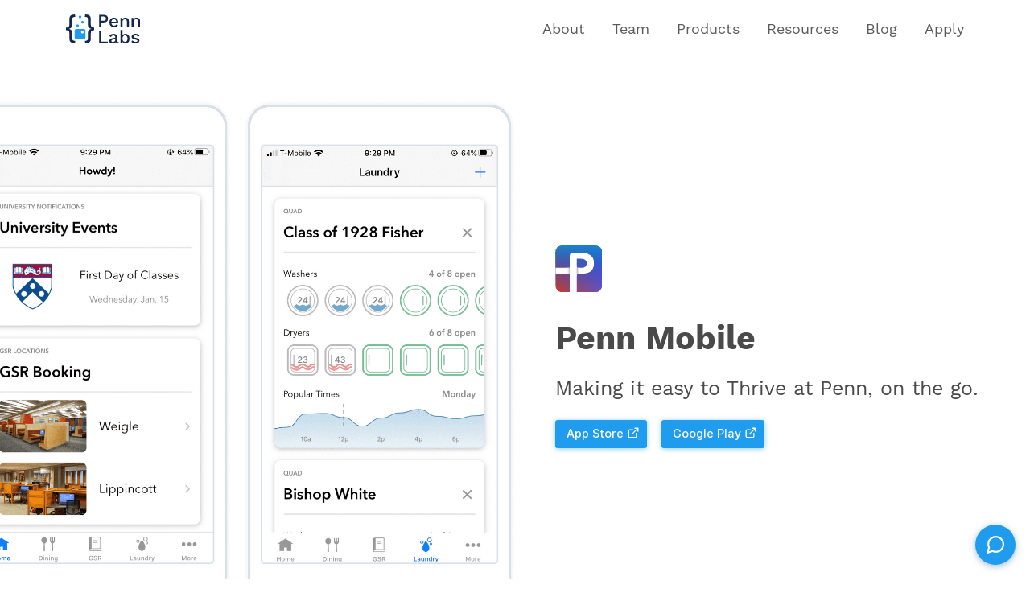

--- FILE ---
content_type: text/html
request_url: https://pennlabs.org/products/penn-mobile/
body_size: 60707
content:
<!DOCTYPE html><html lang="en"><head><meta charSet="utf-8"/><meta http-equiv="x-ua-compatible" content="ie=edge"/><meta name="viewport" content="width=device-width, initial-scale=1, shrink-to-fit=no"/><style data-href="/styles.b234c6dbf2f4561b2235.css" id="gatsby-global-css">@font-face{font-family:Inter;font-style:normal;font-weight:100;font-display:swap;src:url(/static/Inter-Thin-c51873c62e5cf935f028cdf0e24529eb.woff2) format("woff2"),url(/static/Inter-Thin-0f080c40c639962e1cad093aa58192dc.woff) format("woff")}@font-face{font-family:Inter;font-style:italic;font-weight:100;font-display:swap;src:url(/static/Inter-ThinItalic-ae26e5b1657fee0f99f86a1c266be953.woff2) format("woff2"),url(/static/Inter-ThinItalic-7a27099d900738db94985e5590ecf31c.woff) format("woff")}@font-face{font-family:Inter;font-style:normal;font-weight:200;font-display:swap;src:url(/static/Inter-ExtraLight-c57ab803a595b549ddb121b94f6d154a.woff2) format("woff2"),url(/static/Inter-ExtraLight-7d759358c1372fa6acae4cb22f93defa.woff) format("woff")}@font-face{font-family:Inter;font-style:italic;font-weight:200;font-display:swap;src:url(/static/Inter-ExtraLightItalic-3635f9d09fb206723f3c052e3f6edda1.woff2) format("woff2"),url(/static/Inter-ExtraLightItalic-65837db56704ac590b7086d3882398e3.woff) format("woff")}@font-face{font-family:Inter;font-style:normal;font-weight:300;font-display:swap;src:url(/static/Inter-Light-4e2e86733ef877fed3bfd4a109fdd60c.woff2) format("woff2"),url(/static/Inter-Light-0f0118feb71664927ea7fb8015778795.woff) format("woff")}@font-face{font-family:Inter;font-style:italic;font-weight:300;font-display:swap;src:url(/static/Inter-LightItalic-5e1e50b943e9688aa8dc87e198edbd9d.woff2) format("woff2"),url(/static/Inter-LightItalic-5c1fed577067d3ef512f2e84ce84ac1b.woff) format("woff")}@font-face{font-family:Inter;font-style:normal;font-weight:400;font-display:swap;src:url(/static/Inter-Regular-8070997696b1c91905fecba458f96640.woff2) format("woff2"),url(/static/Inter-Regular-14d1275c67676cc5d911232d0c890d97.woff) format("woff")}@font-face{font-family:Inter;font-style:italic;font-weight:400;font-display:swap;src:url(/static/Inter-Italic-dfadecc879b7e0c10e7abd15e7f46375.woff2) format("woff2"),url(/static/Inter-Italic-9cbb8f0b741188bd13ba0ee213bb2526.woff) format("woff")}@font-face{font-family:Inter;font-style:normal;font-weight:500;font-display:swap;src:url(/static/Inter-Medium-46d7404e4a2eb3cd2ff9bc83023e259c.woff2) format("woff2"),url(/static/Inter-Medium-5ce3e4db9634913232403f166b2447de.woff) format("woff")}@font-face{font-family:Inter;font-style:italic;font-weight:500;font-display:swap;src:url(/static/Inter-MediumItalic-fe68865af8822ac42dfbf7589d04b867.woff2) format("woff2"),url(/static/Inter-MediumItalic-16f319ceb9112ed909d138d810a38f63.woff) format("woff")}@font-face{font-family:Inter;font-style:normal;font-weight:600;font-display:swap;src:url(/static/Inter-SemiBold-a553f44ac2c2f8ffdb1290d33b7c2425.woff2) format("woff2"),url(/static/Inter-SemiBold-1d5bb5c64dc15405bdb04145dab7b436.woff) format("woff")}@font-face{font-family:Inter;font-style:italic;font-weight:600;font-display:swap;src:url(/static/Inter-SemiBoldItalic-ffaf7dcabed2f0280752c6b38949d6b2.woff2) format("woff2"),url(/static/Inter-SemiBoldItalic-9cfc8815561461a35ddbcb38319fb68f.woff) format("woff")}@font-face{font-family:Inter;font-style:normal;font-weight:700;font-display:swap;src:url(/static/Inter-Bold-1217aaefdb5b537c20e131c4874ffc36.woff2) format("woff2"),url(/static/Inter-Bold-45e58f4054a3ad886e4582e1d43056fe.woff) format("woff")}@font-face{font-family:Inter;font-style:italic;font-weight:700;font-display:swap;src:url(/static/Inter-BoldItalic-d7b769523ff82fa5f0dde5533b3eefc1.woff2) format("woff2"),url(/static/Inter-BoldItalic-3b22d0067ce6baaa9edd770ee2b688bf.woff) format("woff")}@font-face{font-family:Inter;font-style:normal;font-weight:800;font-display:swap;src:url(/static/Inter-ExtraBold-a0c781a9f8dd2c57ae264a4cd3fef718.woff2) format("woff2"),url(/static/Inter-ExtraBold-45ce9384f5d829596586a3b2fa1224a4.woff) format("woff")}@font-face{font-family:Inter;font-style:italic;font-weight:800;font-display:swap;src:url(/static/Inter-ExtraBoldItalic-d47b586181a5bde421420a20e928db26.woff2) format("woff2"),url(/static/Inter-ExtraBoldItalic-027e59f6bef443d7db0cbb290126125d.woff) format("woff")}@font-face{font-family:Inter;font-style:normal;font-weight:900;font-display:swap;src:url(/static/Inter-Black-e11ae7208ed88b29513e6f9652113d46.woff2) format("woff2"),url(/static/Inter-Black-14a450a3d2fd191fcefa23b273baaf14.woff) format("woff")}@font-face{font-family:Inter;font-style:italic;font-weight:900;font-display:swap;src:url(/static/Inter-BlackItalic-e78a230f3a3b6965a2e200f05bb55635.woff2) format("woff2"),url(/static/Inter-BlackItalic-4bd1bed67df41b83810b2a792e054a71.woff) format("woff")}@font-face{font-family:Inter var;font-weight:100 900;font-display:swap;font-style:normal;font-named-instance:"Regular";src:url(/static/Inter-roman.var-57fa490cecd74c7c8cab3d5e4b895e64.woff2) format("woff2")}@font-face{font-family:Inter var;font-weight:100 900;font-display:swap;font-style:italic;font-named-instance:"Italic";src:url(/static/Inter-italic.var-b14d906b50e8d375056daee974b650d9.woff2) format("woff2")}@font-face{font-family:Inter var experimental;font-weight:100 900;font-display:swap;font-style:oblique 0deg 10deg;src:url(/static/Inter.var-f065685b633569a6ec753c157b22a382.woff2) format("woff2")}@font-face{font-family:Work Sans;font-style:normal;font-display:swap;font-weight:100;src:local("Work Sans Thin "),local("Work Sans-Thin"),url(/static/work-sans-latin-100-d8bc5d52d7005051a565bac5523f5d14.woff2) format("woff2"),url(/static/work-sans-latin-100-d966ba231acd7917dfc6f80ba1d0248c.woff) format("woff")}@font-face{font-family:Work Sans;font-style:italic;font-display:swap;font-weight:100;src:local("Work Sans Thin italic"),local("Work Sans-Thinitalic"),url(/static/work-sans-latin-100italic-7ede1fbc90e7ec492cd766b2430db441.woff2) format("woff2"),url(/static/work-sans-latin-100italic-b4886cd9567531e087c07e07c17d0af7.woff) format("woff")}@font-face{font-family:Work Sans;font-style:normal;font-display:swap;font-weight:200;src:local("Work Sans Extra Light "),local("Work Sans-Extra Light"),url(/static/work-sans-latin-200-da4e27015201c3105a83a27445895109.woff2) format("woff2"),url(/static/work-sans-latin-200-aa089a40cbb70b550024140c5da72bfe.woff) format("woff")}@font-face{font-family:Work Sans;font-style:italic;font-display:swap;font-weight:200;src:local("Work Sans Extra Light italic"),local("Work Sans-Extra Lightitalic"),url(/static/work-sans-latin-200italic-ff3efa5ab8e01b38a12ba589053f53f8.woff2) format("woff2"),url(/static/work-sans-latin-200italic-aa392bfbf1f1166258d6bfb59c0dc97a.woff) format("woff")}@font-face{font-family:Work Sans;font-style:normal;font-display:swap;font-weight:300;src:local("Work Sans Light "),local("Work Sans-Light"),url(/static/work-sans-latin-300-7cb91330ad4f9c20b7e2f28cc38f4195.woff2) format("woff2"),url(/static/work-sans-latin-300-e38aab4a1896cb400a1cf23d8c267858.woff) format("woff")}@font-face{font-family:Work Sans;font-style:italic;font-display:swap;font-weight:300;src:local("Work Sans Light italic"),local("Work Sans-Lightitalic"),url(/static/work-sans-latin-300italic-7005e1cda849b493d4b3c7a62c276759.woff2) format("woff2"),url(/static/work-sans-latin-300italic-7e79c1083676152144233b377e14da39.woff) format("woff")}@font-face{font-family:Work Sans;font-style:normal;font-display:swap;font-weight:400;src:local("Work Sans Regular "),local("Work Sans-Regular"),url(/static/work-sans-latin-400-e11127cd89b44da3216788e512a75dec.woff2) format("woff2"),url(/static/work-sans-latin-400-4f2ef2ad4e8b70e6493edf9a6e07a244.woff) format("woff")}@font-face{font-family:Work Sans;font-style:italic;font-display:swap;font-weight:400;src:local("Work Sans Regular italic"),local("Work Sans-Regularitalic"),url(/static/work-sans-latin-400italic-48f71e13c19d817cd48757c9276275cf.woff2) format("woff2"),url(/static/work-sans-latin-400italic-c78716ee823b659be568c99b5745d8e5.woff) format("woff")}@font-face{font-family:Work Sans;font-style:normal;font-display:swap;font-weight:500;src:local("Work Sans Medium "),local("Work Sans-Medium"),url(/static/work-sans-latin-500-e74cfb942ed6ab575a8125556d9977c2.woff2) format("woff2"),url(/static/work-sans-latin-500-8f894bfd2c1fd95a8518bcd1b9ce3e50.woff) format("woff")}@font-face{font-family:Work Sans;font-style:italic;font-display:swap;font-weight:500;src:local("Work Sans Medium italic"),local("Work Sans-Mediumitalic"),url(/static/work-sans-latin-500italic-63ac07cced455a858cc99d3812bfdbae.woff2) format("woff2"),url(/static/work-sans-latin-500italic-20f3447e739481f8daca006f14b7f4fa.woff) format("woff")}@font-face{font-family:Work Sans;font-style:normal;font-display:swap;font-weight:600;src:local("Work Sans SemiBold "),local("Work Sans-SemiBold"),url(/static/work-sans-latin-600-571740e246bab6d911558bdcfba37b87.woff2) format("woff2"),url(/static/work-sans-latin-600-6826bd04bc7f84d6f95a99a157499539.woff) format("woff")}@font-face{font-family:Work Sans;font-style:italic;font-display:swap;font-weight:600;src:local("Work Sans SemiBold italic"),local("Work Sans-SemiBolditalic"),url(/static/work-sans-latin-600italic-1244eb7f84cd26ca14ecfdc0e2387558.woff2) format("woff2"),url(/static/work-sans-latin-600italic-5fd626048d0ba2af5859861daeafcc41.woff) format("woff")}@font-face{font-family:Work Sans;font-style:normal;font-display:swap;font-weight:700;src:local("Work Sans Bold "),local("Work Sans-Bold"),url(/static/work-sans-latin-700-cdfda5e0329594d3abb19e225e6c2bc1.woff2) format("woff2"),url(/static/work-sans-latin-700-8a303ac06064e1d28e7aad9666c3df13.woff) format("woff")}@font-face{font-family:Work Sans;font-style:italic;font-display:swap;font-weight:700;src:local("Work Sans Bold italic"),local("Work Sans-Bolditalic"),url(/static/work-sans-latin-700italic-77c108167621cb18d3a445af1819f8b2.woff2) format("woff2"),url(/static/work-sans-latin-700italic-097dfec6025ca58f1d4d7238dfc5e80a.woff) format("woff")}@font-face{font-family:Work Sans;font-style:normal;font-display:swap;font-weight:800;src:local("Work Sans ExtraBold "),local("Work Sans-ExtraBold"),url(/static/work-sans-latin-800-45d74d0fec9f03eaa3a8837709aaf8d9.woff2) format("woff2"),url(/static/work-sans-latin-800-ca52f124e68ffb2ddc2d4630903d8329.woff) format("woff")}@font-face{font-family:Work Sans;font-style:italic;font-display:swap;font-weight:800;src:local("Work Sans ExtraBold italic"),local("Work Sans-ExtraBolditalic"),url(/static/work-sans-latin-800italic-ff84239b8ec4bb7247969ad811d8d596.woff2) format("woff2"),url(/static/work-sans-latin-800italic-dc3eb565004af4c0c469861f323b8ac3.woff) format("woff")}@font-face{font-family:Work Sans;font-style:normal;font-display:swap;font-weight:900;src:local("Work Sans Black "),local("Work Sans-Black"),url(/static/work-sans-latin-900-40dbe2076ed31bb002403b788895f3c0.woff2) format("woff2"),url(/static/work-sans-latin-900-1d411540426e8134586e134625bd3217.woff) format("woff")}@font-face{font-family:Work Sans;font-style:italic;font-display:swap;font-weight:900;src:local("Work Sans Black italic"),local("Work Sans-Blackitalic"),url(/static/work-sans-latin-900italic-8cde70811514c0433d17d98584e72db6.woff2) format("woff2"),url(/static/work-sans-latin-900italic-1a6d02759f7d3a0e842b5b4b80e1889f.woff) format("woff")}code[class*=language-],pre[class*=language-]{color:#ccc;background:none;font-family:Consolas,Monaco,Andale Mono,Ubuntu Mono,monospace;font-size:1em;text-align:left;white-space:pre;word-spacing:normal;word-break:normal;word-wrap:normal;line-height:1.5;tab-size:4;-webkit-hyphens:none;-ms-hyphens:none;hyphens:none}pre[class*=language-]{padding:1em;margin:.5em 0;overflow:auto}:not(pre)>code[class*=language-],pre[class*=language-]{background:#2d2d2d}:not(pre)>code[class*=language-]{padding:.1em;border-radius:.3em;white-space:normal}.token.block-comment,.token.cdata,.token.comment,.token.doctype,.token.prolog{color:#999}.token.punctuation{color:#ccc}.token.attr-name,.token.deleted,.token.namespace,.token.tag{color:#e2777a}.token.function-name{color:#6196cc}.token.boolean,.token.function,.token.number{color:#f08d49}.token.class-name,.token.constant,.token.property,.token.symbol{color:#f8c555}.token.atrule,.token.builtin,.token.important,.token.keyword,.token.selector{color:#cc99cd}.token.attr-value,.token.char,.token.regex,.token.string,.token.variable{color:#7ec699}.token.entity,.token.operator,.token.url{color:#67cdcc}.token.bold,.token.important{font-weight:700}.token.italic{font-style:italic}.token.entity{cursor:help}.token.inserted{color:green}html{font-family:-apple-system,BlinkMacSystemFont,Segoe UI,Roboto,Oxygen,Ubuntu,Cantarell,Fira Sans,Droid Sans,Helvetica Neue,sans-serif;-ms-text-size-adjust:100%;-webkit-text-size-adjust:100%}body{margin:0;-webkit-font-smoothing:antialiased;-moz-osx-font-smoothing:grayscale}article,aside,details,figcaption,figure,footer,header,main,menu,nav,section,summary{display:block}audio,canvas,progress,video{display:inline-block}audio:not([controls]){display:none;height:0}progress{vertical-align:baseline}[hidden],template{display:none}a{background-color:transparent;-webkit-text-decoration-skip:objects;text-decoration:none!important;color:#209cee;transition:color .2s ease}a:active,a:hover{outline-width:0;color:#0068ac}a:focus{color:#0068ac;box-shadow:0 0 0 .2rem rgba(0,123,255,.25)}a:active,a:focus{outline:0}abbr[title]{border-bottom:none;text-decoration:underline;-webkit-text-decoration:underline dotted;text-decoration:underline dotted}b,strong{font-weight:inherit;font-weight:bolder}dfn{font-style:italic}h1{font-size:2em;margin:.67em 0}mark{background-color:#ff0;color:#000}small{font-size:80%}sub,sup{font-size:75%;line-height:0;position:relative;vertical-align:baseline}sub{bottom:-.25em}sup{top:-.5em}img{border-style:none}svg:not(:root){overflow:hidden}code,kbd,pre,samp{font-family:monospace,monospace;font-size:1em}figure{margin:1em 40px}hr{box-sizing:content-box;height:0;overflow:visible}button,input,optgroup,select,textarea{font:inherit;margin:0}optgroup{font-weight:700}button,input{overflow:visible}button,select{text-transform:none}[type=reset],[type=submit],button,html [type=button]{-webkit-appearance:button}[type=button]::-moz-focus-inner,[type=reset]::-moz-focus-inner,[type=submit]::-moz-focus-inner,button::-moz-focus-inner{border-style:none;padding:0}[type=button]:-moz-focusring,[type=reset]:-moz-focusring,[type=submit]:-moz-focusring,button:-moz-focusring{outline:1px dotted ButtonText}fieldset{border:1px solid silver;margin:0 2px;padding:.35em .625em .75em}legend{box-sizing:border-box;color:inherit;display:table;max-width:100%;padding:0;white-space:normal}textarea{overflow:auto}[type=checkbox],[type=radio]{box-sizing:border-box;padding:0}[type=number]::-webkit-inner-spin-button,[type=number]::-webkit-outer-spin-button{height:auto}[type=search]{-webkit-appearance:textfield;outline-offset:-2px}[type=search]::-webkit-search-cancel-button,[type=search]::-webkit-search-decoration{-webkit-appearance:none}::-webkit-input-placeholder{color:inherit;opacity:.54}::-webkit-file-upload-button{-webkit-appearance:button;font:inherit}html{font:112.5%/1.45em georgia,serif;box-sizing:border-box;overflow-y:scroll}*,:after,:before{box-sizing:inherit}body{color:rgba(0,0,0,.8);font-family:Inter,-apple-system,BlinkMacSystemFont,Segoe UI,Roboto,Oxygen,Ubuntu,Cantarell,Fira Sans,Droid Sans,Helvetica Neue,sans-serif;font-weight:400;word-wrap:break-word;font-kerning:normal;-ms-font-feature-settings:"kern","liga","clig","calt";font-feature-settings:"kern","liga","clig","calt"}img{max-width:100%;padding:0;margin:0 0 1.45rem}h1{font-size:2.25rem}h1,h2{padding:0;margin:0 0 1.45rem;color:inherit;font-family:Work Sans,-apple-system,BlinkMacSystemFont,Segoe UI,Roboto,Oxygen,Ubuntu,Cantarell,Fira Sans,Droid Sans,Helvetica Neue,sans-serif;font-weight:700;text-rendering:optimizeLegibility;line-height:1.1}h2{font-size:1.62671rem}h3{font-size:1.38316rem}h3,h4{padding:0;margin:0 0 1.45rem;color:inherit;font-family:Work Sans,-apple-system,BlinkMacSystemFont,Segoe UI,Roboto,Oxygen,Ubuntu,Cantarell,Fira Sans,Droid Sans,Helvetica Neue,sans-serif;font-weight:700;text-rendering:optimizeLegibility;line-height:1.1}h4{font-size:1rem}h5{font-size:.85028rem}h5,h6{padding:0;margin:0 0 1.45rem;color:inherit;font-family:Work Sans,-apple-system,BlinkMacSystemFont,Segoe UI,Roboto,Oxygen,Ubuntu,Cantarell,Fira Sans,Droid Sans,Helvetica Neue,sans-serif;font-weight:700;text-rendering:optimizeLegibility;line-height:1.1}h6{font-size:.78405rem}hgroup{padding:0;margin:0 0 1.45rem}ol,ul{padding:0;margin:0 0 1.45rem 1.45rem;list-style-position:outside;list-style-image:none}dd,dl,figure,p{padding:0;margin:0 0 1.45rem}pre{margin:0 0 1.45rem;font-size:.85rem;line-height:1.42;background:rgba(0,0,0,.04);border-radius:3px;overflow:auto;word-wrap:normal;padding:1.45rem}table{font-size:1rem;line-height:1.45rem;border-collapse:collapse;width:100%}fieldset,table{padding:0;margin:0 0 1.45rem}blockquote{padding:0;margin:0 1.45rem 1.45rem}form,iframe,noscript{padding:0;margin:0 0 1.45rem}hr{padding:0;margin:0 0 calc(1.45rem - 1px);background:rgba(0,0,0,.2);border:none;height:1px}address{padding:0;margin:0 0 1.45rem}b,dt,strong,th{font-weight:700}li{margin-bottom:.725rem}ol li,ul li{padding-left:0}li>ol,li>ul{margin-left:1.45rem;margin-bottom:.725rem;margin-top:.725rem}blockquote :last-child,li :last-child,p :last-child{margin-bottom:0}li>p{margin-bottom:.725rem}code,kbd,samp{font-size:.85rem;line-height:1.45rem}abbr,abbr[title],acronym{border-bottom:1px dotted rgba(0,0,0,.5);cursor:help}abbr[title]{text-decoration:none}td,th,thead{text-align:left}td,th{border-bottom:1px solid rgba(0,0,0,.12);font-feature-settings:"tnum";-moz-font-feature-settings:"tnum";-ms-font-feature-settings:"tnum";-webkit-font-feature-settings:"tnum";padding:.725rem .96667rem calc(.725rem - 1px)}td:first-child,th:first-child{padding-left:0}td:last-child,th:last-child{padding-right:0}code,tt{background-color:rgba(0,0,0,.04);border-radius:3px;font-family:SFMono-Regular,Consolas,Roboto Mono,Droid Sans Mono,Liberation Mono,Menlo,Courier,monospace;padding:.2em 0}pre code{background:none;line-height:1.42}code:after,code:before,tt:after,tt:before{letter-spacing:-.2em;content:" "}pre code:after,pre code:before,pre tt:after,pre tt:before{content:""}@media only screen and (max-width:480px){html{font-size:100%}}:root{--blue:#3eb0ef;--green:#a4d037;--purple:#ad26b4;--yellow:#fecd35;--red:#f05230;--darkgrey:#15171a;--midgrey:#738a94;--lightgrey:#c5d2d9;--whitegrey:#e5eff5;--pink:#fa3a57;--brown:#a3821a;--darkmode:color(var(--darkgrey) l(+2%))}pre{max-height:25rem;overflow-y:scroll;border-radius:10px}div.gatsby-highlight{margin-bottom:1.45rem}.kg-bookmark-card{width:100%;background:var(--white)}.kg-card+.kg-bookmark-card{margin-top:0}.post-full-content .kg-bookmark-container{display:flex;min-height:148px;font-family:-apple-system,BlinkMacSystemFont,Segoe UI,Roboto,Oxygen,Ubuntu,Cantarell,Open Sans,Helvetica Neue,sans-serif;border-radius:3px}.post-full-content .kg-bookmark-container,.post-full-content .kg-bookmark-container:hover{color:var(--darkgrey);text-decoration:none;box-shadow:0 2px 5px -1px rgba(0,0,0,.15),0 0 1px rgba(0,0,0,.09)}.kg-bookmark-content{flex-grow:1;display:flex;flex-direction:column;justify-content:flex-start;align-items:flex-start;padding:20px;text-align:left}.kg-bookmark-title{color:color(var(--midgrey) l(-30%));font-size:1rem;line-height:1em;font-weight:600;transition:color .2s ease-in-out}.post-full-content .kg-bookmark-container:hover .kg-bookmark-title{color:var(--blue)}.kg-bookmark-description{display:-webkit-box;overflow-y:hidden;margin-top:12px;max-height:48px;color:color(var(--midgrey) l(-10%));font-size:1rem;line-height:1em;font-weight:400;-webkit-line-clamp:2;-webkit-box-orient:vertical}.kg-bookmark-thumbnail{max-width:33%;max-height:100%;display:flex;flex-direction:column;justify-content:center}.kg-bookmark-thumbnail img{width:100%;border-radius:0 3px 3px 0;object-fit:cover}.kg-bookmark-metadata{display:flex;flex-wrap:wrap;align-items:center;margin-top:14px;color:color(var(--midgrey) l(-10%));font-size:1rem;font-weight:400}.post-full-content .kg-bookmark-icon{margin-right:8px;width:22px;height:22px}.kg-bookmark-author{line-height:1.5em}.kg-bookmark-author:after{content:"\2022";margin:0 6px}.kg-bookmark-publisher{overflow:hidden;max-width:240px;line-height:1em;text-overflow:ellipsis;white-space:nowrap}@media (max-width:1040px){.post-full-content .kg-width-full .kg-image{width:100vw}}@media (max-width:800px){.post-full-content figure{margin:.2em 0 1.3em}.post-full-content h1+figure,.post-full-content h2+figure,.post-full-content h3+figure,.post-full-content h4+figure{margin-top:.9em}.post-container{width:90%}}.post-container{max-width:70ch}.image-caption{text-align:center;font-size:.8rem;color:grey}@media (max-width:500px){.post-full-content .kg-width-full,.post-full-content .kg-width-wide{margin-right:-5vw;margin-left:-5vw}.post-full-content figcaption{margin-bottom:.4em}.post-full-content .kg-bookmark-container{flex-direction:column}.kg-bookmark-description,.kg-bookmark-metadata,.kg-bookmark-title{font-size:1rem;line-height:1.5em}.post-full-content .kg-bookmark-icon{width:18px;height:18px}.kg-bookmark-thumbnail{order:1;min-height:160px;width:100%;max-width:100%}.kg-bookmark-thumbnail img{border-radius:3px 3px 0 0}.kg-bookmark-content{order:2}.post-full-content figure{margin:0!important}}.kg-image-card.kg-width-wide+.kg-image-card.kg-width-wide{margin:-2.25em 0 3em}.post-full-content figcaption{margin:1em 0 0;color:color(var(--midgrey) l(-10%));font-family:-apple-system,BlinkMacSystemFont,Segoe UI,Roboto,Oxygen,Ubuntu,Cantarell,Open Sans,Helvetica Neue,sans-serif;font-size:75%;line-height:1.5em;text-align:center}.post-full-content .kg-image{max-width:100%}.post-full-image+.post-full-content .kg-content :first-child .kg-image{width:100%}.post-full-content .kg-width-wide .kg-image{max-width:80vw}.post-full-content .kg-width-full .kg-image{max-width:100vw}.post-full-content figure{margin:.8em 0 2.3em}figure.kg-image-card{align-self:center}.post-full-content figure img{margin:0}.kg-width-full figcaption{padding:0 1.5em}.post-content{display:flex;flex-direction:column}</style><meta name="generator" content="Gatsby 2.32.3"/><title data-react-helmet="true">Penn Mobile | Penn Labs</title><meta data-react-helmet="true" name="description" content="Built for students, by students. Penn Labs is the student software development organization improving life at the University of Pennsylvania."/><meta data-react-helmet="true" name="author" content="Penn Labs &lt;contact@pennlabs.org&gt;"/><meta data-react-helmet="true" property="og:title" content="Penn Mobile"/><meta data-react-helmet="true" property="og:description" content="Built for students, by students. Penn Labs is the student software development organization improving life at the University of Pennsylvania."/><meta data-react-helmet="true" property="og:type" content="website"/><meta data-react-helmet="true" property="og:url" content="pennlabs.org"/><meta data-react-helmet="true" property="og:image" content="https://pennlabs-assets.s3.amazonaws.com/metadata-images/penn-labs.png"/><meta data-react-helmet="true" property="og:image-alt" content="Penn Labs Logo"/><meta data-react-helmet="true" name="twitter:site" content="pennlabs.org"/><meta data-react-helmet="true" name="twitter:card" content="summary"/><meta data-react-helmet="true" name="twitter:creator" content="Penn Labs &lt;contact@pennlabs.org&gt;"/><meta data-react-helmet="true" name="twitter:title" content="Penn Mobile"/><meta data-react-helmet="true" name="twitter:description" content="Built for students, by students. Penn Labs is the student software development organization improving life at the University of Pennsylvania."/><meta data-react-helmet="true" name="twitter:image" content="https://pennlabs-assets.s3.amazonaws.com/metadata-images/penn-labs.png"/><meta data-react-helmet="true" name="twitter:image-alt" content="Penn Labs logo"/><link rel="icon" href="/favicon-32x32.png?v=6a12cebf298769fe05b65b462b698dc8" type="image/png"/><link rel="manifest" href="/manifest.webmanifest" crossorigin="anonymous"/><meta name="theme-color" content="#209CEE"/><link rel="apple-touch-icon" sizes="48x48" href="/icons/icon-48x48.png?v=6a12cebf298769fe05b65b462b698dc8"/><link rel="apple-touch-icon" sizes="72x72" href="/icons/icon-72x72.png?v=6a12cebf298769fe05b65b462b698dc8"/><link rel="apple-touch-icon" sizes="96x96" href="/icons/icon-96x96.png?v=6a12cebf298769fe05b65b462b698dc8"/><link rel="apple-touch-icon" sizes="144x144" href="/icons/icon-144x144.png?v=6a12cebf298769fe05b65b462b698dc8"/><link rel="apple-touch-icon" sizes="192x192" href="/icons/icon-192x192.png?v=6a12cebf298769fe05b65b462b698dc8"/><link rel="apple-touch-icon" sizes="256x256" href="/icons/icon-256x256.png?v=6a12cebf298769fe05b65b462b698dc8"/><link rel="apple-touch-icon" sizes="384x384" href="/icons/icon-384x384.png?v=6a12cebf298769fe05b65b462b698dc8"/><link rel="apple-touch-icon" sizes="512x512" href="/icons/icon-512x512.png?v=6a12cebf298769fe05b65b462b698dc8"/><style data-styled="" data-styled-version="5.2.1">.jOXEJf{font-family:Inter,-apple-system,BlinkMacSystemFont,Segoe UI,Roboto,Oxygen,Ubuntu,Cantarell,Fira Sans,Droid Sans,Helvetica Neue,sans-serif;border:none;border-radius:3px;padding:0.5rem 1rem;display:inline-block;-webkit-text-decoration:none;text-decoration:none;cursor:pointer;font-weight:500;-webkit-transition:all 200ms ease;transition:all 200ms ease;margin-bottom:1rem;border-width:0;border-style:solid;font-size:inherit;background:rgba(32,156,238,1);color:#ffffff !important;border-color:#1c97e8;box-shadow:0 1px 6px rgba(32,156,238,0.5);}/*!sc*/
.jOXEJf:visited{-webkit-text-decoration:none;text-decoration:none;}/*!sc*/
.jOXEJf:hover,.jOXEJf:focus,.jOXEJf:active{-webkit-text-decoration:none;text-decoration:none;}/*!sc*/
.jOXEJf:focus{outline:0;box-shadow:0 0 0 0.2rem rgba(0,123,255,0.25);}/*!sc*/
@media screen and (max-width:584px){.jOXEJf{padding:0.5rem 0.75rem;}}/*!sc*/
.jOXEJf:hover,.jOXEJf:active,.jOXEJf:focus{background:#1c97e8;box-shadow:0 0 2px rgba(32,156,238,0.75);}/*!sc*/
data-styled.g6[id="Btn__BtnBtn-sc-1cjl766-0"]{content:"jOXEJf,"}/*!sc*/
.gqQZKw{font-family:Inter,-apple-system,BlinkMacSystemFont,Segoe UI,Roboto,Oxygen,Ubuntu,Cantarell,Fira Sans,Droid Sans,Helvetica Neue,sans-serif;border:none;border-radius:3px;padding:0.25rem 0.75rem;display:inline-block;-webkit-text-decoration:none;text-decoration:none;cursor:pointer;font-weight:500;-webkit-transition:all 200ms ease;transition:all 200ms ease;margin-bottom:1rem;border-width:0;border-style:solid;font-size:80%;background:rgba(32,156,238,1);color:#ffffff !important;border-color:#1c97e8;box-shadow:0 1px 6px rgba(32,156,238,0.5);}/*!sc*/
.gqQZKw:visited{-webkit-text-decoration:none;text-decoration:none;}/*!sc*/
.gqQZKw:hover,.gqQZKw:focus,.gqQZKw:active{-webkit-text-decoration:none;text-decoration:none;}/*!sc*/
.gqQZKw:focus{outline:0;box-shadow:0 0 0 0.2rem rgba(0,123,255,0.25);}/*!sc*/
@media screen and (max-width:584px){.gqQZKw{padding:0.5rem 0.75rem;}}/*!sc*/
.gqQZKw:hover,.gqQZKw:active,.gqQZKw:focus{background:#1c97e8;box-shadow:0 0 2px rgba(32,156,238,0.75);}/*!sc*/
data-styled.g7[id="Btn__BtnAnchor-sc-1cjl766-1"]{content:"gqQZKw,"}/*!sc*/
.jtHMUh:focus{outline:0;box-shadow:none;}/*!sc*/
.jtHMUh:focus button{box-shadow:0 0 0 0.2rem rgba(0,123,255,0.25);}/*!sc*/
data-styled.g8[id="Btn__BtnLinkLink-sc-1cjl766-2"]{content:"jtHMUh,"}/*!sc*/
.jXOBzG a,.jXOBzG input{display:inline-block;margin-left:0.5rem;margin-right:0.5rem;}/*!sc*/
.jXOBzG a:first-child,.jXOBzG input:first-child{margin-left:0;}/*!sc*/
.jXOBzG a:last-child,.jXOBzG input:last-child{margin-right:0;}/*!sc*/
data-styled.g10[id="Btn__Buttons-sc-1cjl766-4"]{content:"jXOBzG,"}/*!sc*/
.jIdEeh{opacity:0;-webkit-transform:translate(0,1.45rem);-ms-transform:translate(0,1.45rem);transform:translate(0,1.45rem);-webkit-transition:opacity 400ms ease-out,-webkit-transform 400ms ease-out;-webkit-transition:opacity 400ms ease-out,transform 400ms ease-out;transition:opacity 400ms ease-out,transform 400ms ease-out;will-change:opacity,visibility;}/*!sc*/
.jYVZRJ{opacity:0;-webkit-transform:translate(0,0.8rem);-ms-transform:translate(0,0.8rem);transform:translate(0,0.8rem);-webkit-transition:opacity 400ms ease-out,-webkit-transform 400ms ease-out;-webkit-transition:opacity 400ms ease-out,transform 400ms ease-out;transition:opacity 400ms ease-out,transform 400ms ease-out;will-change:opacity,visibility;}/*!sc*/
data-styled.g12[id="Fade__FadeNode-sc-1wfxfdi-0"]{content:"jIdEeh,jYVZRJ,"}/*!sc*/
.burneM{padding-top:7.5vh;padding-bottom:7.5vh;}/*!sc*/
@media screen and (max-width:584px){.burneM{padding-top:5vh;padding-bottom:5vh;}}/*!sc*/
data-styled.g13[id="Grid__Section-tyxe4p-0"]{content:"burneM,"}/*!sc*/
.dnEMkw{padding-right:1rem;padding-left:1rem;width:100%;display:block;background:transparent;}/*!sc*/
@media screen and (min-width:584px){.dnEMkw{padding-right:calc(1rem + 2.5%);padding-left:calc(1rem + 2.5%);}}/*!sc*/
@media screen and (min-width:992px){.dnEMkw{padding-right:calc(1rem + 5%);padding-left:calc(1rem + 5%);}}/*!sc*/
data-styled.g14[id="Grid__Container-tyxe4p-1"]{content:"dnEMkw,"}/*!sc*/
.dWdEtK{display:-webkit-box;display:-webkit-flex;display:-ms-flexbox;display:flex;-webkit-flex-direction:row;-ms-flex-direction:row;flex-direction:row;width:100%;-webkit-flex-wrap:wrap;-ms-flex-wrap:wrap;flex-wrap:wrap;}/*!sc*/
@media screen and (max-width:584px){.dWdEtK{display:block;}}/*!sc*/
data-styled.g18[id="Grid__Row-tyxe4p-5"]{content:"dWdEtK,"}/*!sc*/
.gZcWcS{-webkit-flex:1;-ms-flex:1;flex:1;width:auto;overflow-y:visible;overflow-x:visible;width:100%;-webkit-flex:none;-ms-flex:none;flex:none;}/*!sc*/
@media screen and (min-width:584px){.gZcWcS{width:100%;-webkit-flex:none;-ms-flex:none;flex:none;}}/*!sc*/
@media screen and (min-width:992px){.gZcWcS{width:50%;-webkit-flex:none;-ms-flex:none;flex:none;}}/*!sc*/
.gzedkG{-webkit-flex:1;-ms-flex:1;flex:1;width:auto;overflow-y:visible;overflow-x:visible;width:100%;-webkit-flex:none;-ms-flex:none;flex:none;display:-webkit-box;display:-webkit-flex;display:-ms-flexbox;display:flex;}/*!sc*/
@media screen and (min-width:584px){.gzedkG{width:100%;-webkit-flex:none;-ms-flex:none;flex:none;}}/*!sc*/
@media screen and (min-width:992px){.gzedkG{width:50%;-webkit-flex:none;-ms-flex:none;flex:none;}}/*!sc*/
.fDDHoP{-webkit-flex:1;-ms-flex:1;flex:1;width:auto;overflow-y:visible;overflow-x:visible;width:100%;-webkit-flex:none;-ms-flex:none;flex:none;}/*!sc*/
@media screen and (min-width:584px){.fDDHoP{width:66.66666666666666%;-webkit-flex:none;-ms-flex:none;flex:none;margin-left:16.666666666666664%;}}/*!sc*/
@media screen and (min-width:992px){.fDDHoP{width:50%;-webkit-flex:none;-ms-flex:none;flex:none;margin-left:25%;}}/*!sc*/
data-styled.g19[id="Grid__ColWrapper-tyxe4p-6"]{content:"gZcWcS,gzedkG,fDDHoP,"}/*!sc*/
.emfIBa{background:transparent;overflow-x:visible;position:relative;}/*!sc*/
.fJuWYV{background:transparent;overflow-x:visible;position:relative;display:-webkit-box;display:-webkit-flex;display:-ms-flexbox;display:flex;-webkit-flex:1;-ms-flex:1;flex:1;}/*!sc*/
data-styled.g20[id="Grid__ColContainer-tyxe4p-7"]{content:"emfIBa,fJuWYV,"}/*!sc*/
.dgWtdK{color:#4A4A4A;opacity:1;text-align:left;}/*!sc*/
.kLodiR{color:#4A4A4A;opacity:1;font-weight:400;text-align:left;}/*!sc*/
.eDKZBx{color:#4A4A4A;opacity:0.8;font-size:80%;line-height:1.375;text-align:left;}/*!sc*/
data-styled.g22[id="Typography__P-sc-1l5y7hc-0"]{content:"dgWtdK,kLodiR,eDKZBx,"}/*!sc*/
.bkqIUd{position:fixed;width:100vw;height:100vh;top:0;right:0;bottom:0;left:0;overflow-x:hidden;overflow-y:hidden;background:rgba(0,0,0,0.5);z-index:999;text-align:center;-webkit-animation-duration:400ms;animation-duration:400ms;max-height:0vh;opacity:0;}/*!sc*/
data-styled.g29[id="Shade__StyledShade-sc-1slt23p-0"]{content:"bkqIUd,"}/*!sc*/
.hbBgDt{-webkit-flex:1;-ms-flex:1;flex:1;text-align:right;}/*!sc*/
@media screen and (max-width:584px){.hbBgDt{-webkit-flex:none;-ms-flex:none;flex:none;text-align:left;display:block;overflow:hidden;-webkit-transition:max-height 200ms ease,opacity 200ms ease;transition:max-height 200ms ease,opacity 200ms ease;max-height:0;opacity:0;}}/*!sc*/
data-styled.g31[id="Links__LinksWrapper-bbpwlb-0"]{content:"hbBgDt,"}/*!sc*/
.rUIWo{display:none;}/*!sc*/
@media screen and (max-width:584px){.rUIWo{display:block;width:100%;height:0.5rem;}}/*!sc*/
data-styled.g32[id="Links__Spacer-bbpwlb-1"]{content:"rUIWo,"}/*!sc*/
.ldULKi{height:2rem;line-height:2rem;margin-left:1rem;color:#000000;opacity:0.64;-webkit-text-decoration:none;text-decoration:none;cursor:pointer;-webkit-transition:opacity 200ms ease;transition:opacity 200ms ease;font-family:Work Sans,-apple-system,BlinkMacSystemFont,Segoe UI,Roboto,Oxygen,Ubuntu,Cantarell,Fira Sans,Droid Sans,Helvetica Neue,sans-serif;}/*!sc*/
.ldULKi:visited{color:#000000;}/*!sc*/
.ldULKi:hover,.ldULKi:active{color:#000000;opacity:1;-webkit-text-decoration:none;text-decoration:none;}/*!sc*/
@media screen and (min-width:1248px){.ldULKi{margin-left:calc(1rem + 1.25vw);}}/*!sc*/
@media screen and (max-width:584px){.ldULKi{width:100%;text-align:center;display:block;margin:0.5rem 0;font-size:1.2rem;}}/*!sc*/
data-styled.g33[id="Links__StyledLink-bbpwlb-2"]{content:"ldULKi,"}/*!sc*/
.fiKEDc{padding:10px 1rem;cursor:pointer;position:absolute;right:0;top:0.5rem;}/*!sc*/
.fiKEDc:hover{opacity:0.5;}/*!sc*/
@media screen and (min-width:584px){.fiKEDc{display:none;}}/*!sc*/
data-styled.g34[id="Bars__Wrapper-sc-1v73y0c-0"]{content:"fiKEDc,"}/*!sc*/
.dxRbzb{width:16px;height:2px;margin-bottom:3px;display:block;background:#4A4A4A;}/*!sc*/
data-styled.g35[id="Bars__Bar-sc-1v73y0c-1"]{content:"dxRbzb,"}/*!sc*/
.bDSQWu{height:2rem;width:auto;margin-bottom:0;}/*!sc*/
data-styled.g36[id="Logo__Image-sc-1fpykuf-0"]{content:"bDSQWu,"}/*!sc*/
.jEDyHA{padding-top:1rem;padding-bottom:1rem;position:fixed;top:0;z-index:1000;width:100%;min-height:72px;background:rgba(255,255,255,0.9);}/*!sc*/
@media screen and (max-width:584px){.jEDyHA{padding-top:0.5rem;padding-bottom:0.5rem;background:#ffffff;min-height:0;max-height:52px;overflow:hidden;box-shadow:0 1px 8px rgba(0,0,0,0.2);}}/*!sc*/
data-styled.g37[id="Nav__StyledNav-hbtg8p-0"]{content:"jEDyHA,"}/*!sc*/
.lbkrnk{display:-webkit-box;display:-webkit-flex;display:-ms-flexbox;display:flex;-webkit-flex-direction:row;-ms-flex-direction:row;flex-direction:row;}/*!sc*/
@media screen and (max-width:584px){.lbkrnk{display:block;}}/*!sc*/
data-styled.g38[id="Nav__StyledContainer-hbtg8p-1"]{content:"lbkrnk,"}/*!sc*/
.juhnrq{height:72px;width:100%;display:block;}/*!sc*/
@media screen and (max-width:584px){.juhnrq{height:52px;}}/*!sc*/
data-styled.g39[id="Nav__NavSpace-hbtg8p-2"]{content:"juhnrq,"}/*!sc*/
.eAMxNk{display:-webkit-box;display:-webkit-flex;display:-ms-flexbox;display:flex;width:2.8rem;height:2.8rem;border-radius:3rem;background-color:rgba(32,156,238,1);position:fixed;bottom:18px;right:18px;text-align:center;box-shadow:0 2px 8px rgba(25,89,130,.4);cursor:pointer;z-index:10;-webkit-transition:background-color 0.2s ease;transition:background-color 0.2s ease;-webkit-align-items:center;-webkit-box-align:center;-ms-flex-align:center;align-items:center;-webkit-box-pack:center;-webkit-justify-content:center;-ms-flex-pack:center;justify-content:center;}/*!sc*/
.eAMxNk:hover{background-color:#1c97e8;}/*!sc*/
@media screen and (max-width:584px){.eAMxNk{bottom:9px;right:9px;}}/*!sc*/
.eAMxNk:focus{outline:0;box-shadow:0 0 0 0.2rem rgba(0,123,255,0.25);}/*!sc*/
data-styled.g40[id="Feedback__FeedbackLink-e6xxoy-0"]{content:"eAMxNk,"}/*!sc*/
.dAuduZ{min-height:calc(100vh - 72px - 72px);}/*!sc*/
data-styled.g41[id="Layout__Main-sc-1309bly-0"]{content:"dAuduZ,"}/*!sc*/
.eOZmbN{width:100%;}/*!sc*/
@media screen and (max-width:992px){.eOZmbN{padding-right:15%;}}/*!sc*/
@media screen and (max-width:584px){.eOZmbN{padding-right:1rem;}}/*!sc*/
data-styled.g49[id="ProductOverview__Image-qbdvnv-0"]{content:"eOZmbN,"}/*!sc*/
.iTluZJ{display:-webkit-box;display:-webkit-flex;display:-ms-flexbox;display:flex;-webkit-box-pack:center;-webkit-justify-content:center;-ms-flex-pack:center;justify-content:center;-webkit-align-items:flex-start;-webkit-box-align:flex-start;-ms-flex-align:flex-start;align-items:flex-start;-webkit-flex-direction:column;-ms-flex-direction:column;flex-direction:column;}/*!sc*/
@media screen and (max-width:992px){.iTluZJ{display:block;text-align:center !important;}.iTluZJ *{text-align:center !important;}.iTluZJ h1,.iTluZJ h2,.iTluZJ h3,.iTluZJ h4,.iTluZJ h5,.iTluZJ h6{width:100%;}}/*!sc*/
data-styled.g50[id="ProductOverview__StyledContainer-qbdvnv-1"]{content:"iTluZJ,"}/*!sc*/
.ieMBbe{height:3.2rem;margin-bottom:1.6rem;display:inline-block;}/*!sc*/
data-styled.g71[id="Product__Logo-sc-1vozute-0"]{content:"ieMBbe,"}/*!sc*/
</style><link rel="preconnect" href="https://www.google-analytics.com"/><link rel="dns-prefetch" href="https://www.google-analytics.com"/><link as="script" rel="preload" href="/styles-407fe62976dc5310c43e.js"/><link as="script" rel="preload" href="/framework-71ca32d4a7bd37e172b0.js"/><link as="script" rel="preload" href="/component---src-templates-product-tsx-96e82af72ab069607c37.js"/><link as="script" rel="preload" href="/6d430e61e064b12e1cf81faf97e078030581e097-ba0f7d1790ccb8386514.js"/><link as="script" rel="preload" href="/5617c881cf52aadea4246dcf9a8635b11cee0689-2350ed2d501501cbf7b8.js"/><link as="script" rel="preload" href="/284fd745dd134f3b24f02cd32646a2d1fc8b9492-dbeba864a4653ef0c184.js"/><link as="script" rel="preload" href="/app-78f8144666db505b3ae3.js"/><link as="script" rel="preload" href="/webpack-runtime-d8db5bc9be76b1b5e970.js"/><link as="fetch" rel="preload" href="/page-data/products/penn-mobile/page-data.json" crossorigin="anonymous"/><link as="fetch" rel="preload" href="/page-data/sq/d/63159454.json" crossorigin="anonymous"/><link as="fetch" rel="preload" href="/page-data/app-data.json" crossorigin="anonymous"/></head><body><div id="___gatsby"><div style="outline:none" tabindex="-1" id="gatsby-focus-wrapper"><nav class="Nav__StyledNav-hbtg8p-0 jEDyHA"><div class="Grid__Container-tyxe4p-1 Nav__StyledContainer-hbtg8p-1 dnEMkw lbkrnk"><a style="line-height:0" href="/"><img src="[data-uri]" alt="Penn Labs" class="Logo__Image-sc-1fpykuf-0 bDSQWu"/></a><div class="Bars__Wrapper-sc-1v73y0c-0 fiKEDc"><span class="Bars__Bar-sc-1v73y0c-1 dxRbzb"></span><span class="Bars__Bar-sc-1v73y0c-1 dxRbzb"></span><span class="Bars__Bar-sc-1v73y0c-1 dxRbzb"></span></div><div class="Links__LinksWrapper-bbpwlb-0 hbBgDt"><div class="Links__Spacer-bbpwlb-1 rUIWo"></div><a class="Links__StyledLink-bbpwlb-2 ldULKi" href="/about">About</a><a class="Links__StyledLink-bbpwlb-2 ldULKi" href="/team">Team</a><a class="Links__StyledLink-bbpwlb-2 ldULKi" href="/products">Products</a><a class="Links__StyledLink-bbpwlb-2 ldULKi" href="/resources">Resources</a><a class="Links__StyledLink-bbpwlb-2 ldULKi" href="/blog">Blog</a><a class="Links__StyledLink-bbpwlb-2 ldULKi" href="/apply">Apply</a></div></div></nav><div class="Nav__NavSpace-hbtg8p-2 juhnrq"></div><div tabindex="-1" class="Shade__StyledShade-sc-1slt23p-0 bkqIUd"></div><div class="Layout__Main-sc-1309bly-0 dAuduZ"><div style="flex-direction:row;margin-top:3rem;margin-bottom:3rem" class="Grid__Row-tyxe4p-5 dWdEtK"><div class="Grid__ColWrapper-tyxe4p-6 gZcWcS"><div class="Grid__ColContainer-tyxe4p-7 emfIBa"><div class="Fade__FadeNode-sc-1wfxfdi-0 jIdEeh"><div class="ProductOverview__Image-qbdvnv-0 eOZmbN gatsby-image-wrapper" style="position:relative;overflow:hidden"><div aria-hidden="true" style="width:100%;padding-bottom:98.0891719745223%"></div><img aria-hidden="true" src="data:image/svg+xml,%3csvg%20xmlns=&#x27;http://www.w3.org/2000/svg&#x27;%20width=&#x27;400&#x27;%20height=&#x27;393&#x27;%20viewBox=&#x27;0%200%20400%20393&#x27;%20preserveAspectRatio=&#x27;none&#x27;%3e%3cpath%20d=&#x27;M10%20132v6h14l-6%206c-4%205-5%205-6%204h-1l3%205%203%204%204-4%204-4%205%204%204%204%202-3c3-4%204-7%202-6-1%201-12-9-12-10h14v4c1%202%201%200%201-6v-9H10v5m13%20103l4%202a246%20246%200%2001-6%202h-6l-6-2c-2-2-9-4-9-2l4%202%205%201%204%202c2%201%202%201%200%201l-5-1-8-2%202%201v1c-2%200-2%202-2%2016l1%2017h66v-15l-1-16v-1l1-4v-3l-24-1c-23%200-24%200-20%202m16%205c-15%203-18%205-11%205%202%200%203%200%201%201-2%200-3%201-3%203s-1%202-3%202l-2%202c0%202%201%202%207%202l6-1c-1-2%201-2%208-2%206%200%206%200%203-1-4-1-4-3-1-4l3-1h-3l-2-1h-4l-5-1%205-1%207-2%202%201%209%205c1-1-2-5-4-5s-1-2%201-2h3v2l2%202c4%202%207%203%205%201v-2l-1-2-2-2%202-1c2-1%202-1%200-1h-6c-3-1-8%200-17%203M1%20282c-2%202-1%2025%201%2025l1%203-1%202c-3%200-2%202%200%202l12%201h4c3%200%203%201%203%203v4h22l23-1c1-2%202-37%200-39s-63-2-65%200&#x27;%20fill=&#x27;%23d3d3d3&#x27;%20fill-rule=&#x27;evenodd&#x27;/%3e%3c/svg%3e" alt="" style="position:absolute;top:0;left:0;width:100%;height:100%;object-fit:cover;object-position:center;opacity:1;transition-delay:500ms"/><noscript><picture><source srcset="/static/d2a1fbd7bb7cd65ec38e724d9a99ee25/5b6ca/mobile-product.png 314w,
/static/d2a1fbd7bb7cd65ec38e724d9a99ee25/ff3b2/mobile-product.png 628w,
/static/d2a1fbd7bb7cd65ec38e724d9a99ee25/caee0/mobile-product.png 1256w,
/static/d2a1fbd7bb7cd65ec38e724d9a99ee25/b15c5/mobile-product.png 1884w,
/static/d2a1fbd7bb7cd65ec38e724d9a99ee25/cc8bb/mobile-product.png 2512w,
/static/d2a1fbd7bb7cd65ec38e724d9a99ee25/db6e4/mobile-product.png 3192w" sizes="(max-width: 1256px) 100vw, 1256px" /><img loading="lazy" sizes="(max-width: 1256px) 100vw, 1256px" srcset="/static/d2a1fbd7bb7cd65ec38e724d9a99ee25/5b6ca/mobile-product.png 314w,
/static/d2a1fbd7bb7cd65ec38e724d9a99ee25/ff3b2/mobile-product.png 628w,
/static/d2a1fbd7bb7cd65ec38e724d9a99ee25/caee0/mobile-product.png 1256w,
/static/d2a1fbd7bb7cd65ec38e724d9a99ee25/b15c5/mobile-product.png 1884w,
/static/d2a1fbd7bb7cd65ec38e724d9a99ee25/cc8bb/mobile-product.png 2512w,
/static/d2a1fbd7bb7cd65ec38e724d9a99ee25/db6e4/mobile-product.png 3192w" src="/static/d2a1fbd7bb7cd65ec38e724d9a99ee25/caee0/mobile-product.png" alt="" style="position:absolute;top:0;left:0;opacity:1;width:100%;height:100%;object-fit:cover;object-position:center"/></picture></noscript></div></div></div></div><div class="Grid__ColWrapper-tyxe4p-6 gzedkG"><div class="Grid__ColContainer-tyxe4p-7 fJuWYV"><div class="Grid__Container-tyxe4p-1 ProductOverview__StyledContainer-qbdvnv-1 dnEMkw iTluZJ"><div class="Fade__FadeNode-sc-1wfxfdi-0 jYVZRJ"><div><img src="[data-uri]" alt="Penn Mobile" class="Product__Logo-sc-1vozute-0 ieMBbe"/><h1 class="Typography__P-sc-1l5y7hc-0 dgWtdK">Penn Mobile</h1><h3 class="Typography__P-sc-1l5y7hc-0 kLodiR">Making it easy to Thrive at Penn, on the go.</h3><div class="Btn__Buttons-sc-1cjl766-4 jXOBzG"><a target="_BLANK" size="2" class="Btn__BtnAnchor-sc-1cjl766-1 gqQZKw">App Store <svg width="24" height="24" viewBox="0 0 24 24" fill="none" stroke="currentColor" stroke-width="2" stroke-linecap="round" stroke-linejoin="round" class="prefix__feather prefix__feather-external-link" style="margin-top:-6px;margin-left:-4px;margin-bottom:-5.6px;margin-right:-8px;transform:scale(0.64)"><path d="M18 13v6a2 2 0 01-2 2H5a2 2 0 01-2-2V8a2 2 0 012-2h6M15 3h6v6M10 14L21 3"></path></svg></a><a target="_BLANK" size="2" class="Btn__BtnAnchor-sc-1cjl766-1 gqQZKw">Google Play <svg width="24" height="24" viewBox="0 0 24 24" fill="none" stroke="currentColor" stroke-width="2" stroke-linecap="round" stroke-linejoin="round" class="prefix__feather prefix__feather-external-link" style="margin-top:-6px;margin-left:-4px;margin-bottom:-5.6px;margin-right:-8px;transform:scale(0.64)"><path d="M18 13v6a2 2 0 01-2 2H5a2 2 0 01-2-2V8a2 2 0 012-2h6M15 3h6v6M10 14L21 3"></path></svg></a></div></div></div></div></div></div></div><div class="Grid__Container-tyxe4p-1 dnEMkw"><div class="Grid__Row-tyxe4p-5 dWdEtK"><div class="Grid__ColWrapper-tyxe4p-6 fDDHoP"><div class="Grid__ColContainer-tyxe4p-7 emfIBa"><div class="Fade__FadeNode-sc-1wfxfdi-0 jYVZRJ"><div><p>Penn Mobile is Penn's official student app. We're bringing campus essentials to the fingertips of over 4000 monthly users.</p>
<h2>Book it</h2>
<p>Reserve GSRs all across campus, from Huntsman to Van Pelt. Push notifications ensure you'll never miss an upcoming reservation.</p>
<h2>Campus life, simplified</h2>
<p>From a list of essential university phone numbers, to the front page of the Daily Pennsylvanian, it's almost guaranteed that you can find it on Penn Mobile.</p>
<h2>Feeling hungry?</h2>
<p>Browse dining and retail options, with hours and menus.</p>
<h2>Laundry without the wait</h2>
<p>Check your go-to laundry rooms to see whether washers and dryers are available (or how long they'll take to free up). A daily activity graph lets you see the most and least busy times to do your laundry.</p></div></div><section style="text-align:center" class="Grid__Section-tyxe4p-0 burneM"><a href="https://www.iubenda.com/privacy-policy/16589027" style="margin-right:1rem">View Privacy Policy <svg width="24" height="24" viewBox="0 0 24 24" fill="none" stroke="currentColor" stroke-width="2" stroke-linecap="round" stroke-linejoin="round" class="prefix__feather prefix__feather-external-link" style="margin-top:-6px;margin-left:-4px;margin-bottom:-5.6px;margin-right:-8px;transform:scale(0.64)"><path d="M18 13v6a2 2 0 01-2 2H5a2 2 0 01-2-2V8a2 2 0 012-2h6M15 3h6v6M10 14L21 3"></path></svg></a><a class="Btn__BtnLinkLink-sc-1cjl766-2 jtHMUh" href="/products"><button tabindex="-1" class="Btn__BtnBtn-sc-1cjl766-0 jOXEJf">View all products <svg width="24" height="24" viewBox="0 0 24 24" fill="none" stroke="currentColor" stroke-width="2" stroke-linecap="round" stroke-linejoin="round" class="prefix__feather prefix__feather-chevron-right" style="margin-top:-6px;margin-left:-4px;margin-bottom:-7px;margin-right:-8px;transform:scale(0.75)"><path d="M9 18l6-6-6-6"></path></svg></button></a></section></div></div></div></div></div><footer><div class="Grid__Container-tyxe4p-1 dnEMkw"><p style="text-align:center;margin-top:1.45rem" opacity="0.8" class="Typography__P-sc-1l5y7hc-0 eDKZBx">Penn Labs © <!-- -->2025<!-- -->. Made with<!-- --> <span style="color:rgba(246, 124, 131, 1)">♥</span> in Philly.</p></div></footer><a href="https://airtable.com/shrwIkxqODSvOeLdh" title="Feedback" target="_blank" rel="noopener noreferrer" class="Feedback__FeedbackLink-e6xxoy-0 eAMxNk"><svg width="24" height="24" viewBox="0 0 24 24" fill="none" stroke="currentColor" stroke-width="2" stroke-linecap="round" stroke-linejoin="round" class="prefix__feather prefix__feather-message-circle" style="color:#ffffff;transform:scale(1.1)"><path d="M21 11.5a8.38 8.38 0 01-.9 3.8 8.5 8.5 0 01-7.6 4.7 8.38 8.38 0 01-3.8-.9L3 21l1.9-5.7a8.38 8.38 0 01-.9-3.8 8.5 8.5 0 014.7-7.6 8.38 8.38 0 013.8-.9h.5a8.48 8.48 0 018 8v.5z"></path></svg></a></div><div id="gatsby-announcer" style="position:absolute;top:0;width:1px;height:1px;padding:0;overflow:hidden;clip:rect(0, 0, 0, 0);white-space:nowrap;border:0" aria-live="assertive" aria-atomic="true"></div></div><script>
  
  
  if(true) {
    (function(i,s,o,g,r,a,m){i['GoogleAnalyticsObject']=r;i[r]=i[r]||function(){
    (i[r].q=i[r].q||[]).push(arguments)},i[r].l=1*new Date();a=s.createElement(o),
    m=s.getElementsByTagName(o)[0];a.async=1;a.src=g;m.parentNode.insertBefore(a,m)
    })(window,document,'script','https://www.google-analytics.com/analytics.js','ga');
  }
  if (typeof ga === "function") {
    ga('create', 'UA-21029575-11', 'auto', {});
      
      
      
      
      
      }</script><script id="gatsby-script-loader">/*<![CDATA[*/window.pagePath="/products/penn-mobile";/*]]>*/</script><script id="gatsby-chunk-mapping">/*<![CDATA[*/window.___chunkMapping={"polyfill":["/polyfill-06136eedb2e76bcf50bf.js"],"app":["/app-78f8144666db505b3ae3.js"],"component---src-pages-404-tsx":["/component---src-pages-404-tsx-1c8e5cf6f08d343d4a0d.js"],"component---src-pages-about-tsx":["/component---src-pages-about-tsx-da0753bc37c76ba272d6.js"],"component---src-pages-apply-tsx":["/component---src-pages-apply-tsx-e903d879158117d741e2.js"],"component---src-pages-health-tsx":["/component---src-pages-health-tsx-2875e915fa2e65090fd2.js"],"component---src-pages-index-tsx":["/component---src-pages-index-tsx-b29d92f900fc1247657a.js"],"component---src-pages-products-tsx":["/component---src-pages-products-tsx-bdc735322c94ca0080b4.js"],"component---src-pages-resources-tsx":["/component---src-pages-resources-tsx-8d8c4f1ebc31dfd4223a.js"],"component---src-pages-team-tsx":["/component---src-pages-team-tsx-aac127733703da865444.js"],"component---src-templates-blog-index-tsx":["/component---src-templates-blog-index-tsx-59a9881aeaad9786bb7c.js"],"component---src-templates-blog-post-tsx":["/component---src-templates-blog-post-tsx-9119bb48b61a0c3f6c84.js"],"component---src-templates-members-alumnus-tsx":["/component---src-templates-members-alumnus-tsx-8759cc3f600e43cfeefe.js"],"component---src-templates-members-member-tsx":["/component---src-templates-members-member-tsx-6052b8148b5cb44b4b84.js"],"component---src-templates-product-tsx":["/component---src-templates-product-tsx-96e82af72ab069607c37.js"]};/*]]>*/</script><script src="/polyfill-06136eedb2e76bcf50bf.js" nomodule=""></script><script src="/webpack-runtime-d8db5bc9be76b1b5e970.js" async=""></script><script src="/app-78f8144666db505b3ae3.js" async=""></script><script src="/284fd745dd134f3b24f02cd32646a2d1fc8b9492-dbeba864a4653ef0c184.js" async=""></script><script src="/5617c881cf52aadea4246dcf9a8635b11cee0689-2350ed2d501501cbf7b8.js" async=""></script><script src="/6d430e61e064b12e1cf81faf97e078030581e097-ba0f7d1790ccb8386514.js" async=""></script><script src="/component---src-templates-product-tsx-96e82af72ab069607c37.js" async=""></script><script src="/framework-71ca32d4a7bd37e172b0.js" async=""></script><script src="/styles-407fe62976dc5310c43e.js" async=""></script></body></html>

--- FILE ---
content_type: application/javascript
request_url: https://pennlabs.org/webpack-runtime-d8db5bc9be76b1b5e970.js
body_size: 5484
content:
!function(e){function t(t){for(var n,r,s=t[0],d=t[1],f=t[2],p=0,u=[];p<s.length;p++)r=s[p],Object.prototype.hasOwnProperty.call(a,r)&&a[r]&&u.push(a[r][0]),a[r]=0;for(n in d)Object.prototype.hasOwnProperty.call(d,n)&&(e[n]=d[n]);for(b&&b(t);u.length;)u.shift()();return o.push.apply(o,f||[]),c()}function c(){for(var e,t=0;t<o.length;t++){for(var c=o[t],n=!0,r=1;r<c.length;r++){var d=c[r];0!==a[d]&&(n=!1)}n&&(o.splice(t--,1),e=s(s.s=c[0]))}return e}var n={},r={6:0},a={6:0},o=[];function s(t){if(n[t])return n[t].exports;var c=n[t]={i:t,l:!1,exports:{}};return e[t].call(c.exports,c,c.exports,s),c.l=!0,c.exports}s.e=function(e){var t=[];r[e]?t.push(r[e]):0!==r[e]&&{0:1}[e]&&t.push(r[e]=new Promise((function(t,c){for(var n=({0:"styles",1:"284fd745dd134f3b24f02cd32646a2d1fc8b9492",2:"5617c881cf52aadea4246dcf9a8635b11cee0689",3:"b72f09eae216daf5dd34cb5723580cec42a73fda",4:"2b3ba1f59cf6e499f20ca472c59b09a550a41446",5:"6d430e61e064b12e1cf81faf97e078030581e097",8:"component---src-pages-404-tsx",9:"component---src-pages-about-tsx",10:"component---src-pages-apply-tsx",11:"component---src-pages-health-tsx",12:"component---src-pages-index-tsx",13:"component---src-pages-products-tsx",14:"component---src-pages-resources-tsx",15:"component---src-pages-team-tsx",16:"component---src-templates-blog-index-tsx",17:"component---src-templates-blog-post-tsx",18:"component---src-templates-members-alumnus-tsx",19:"component---src-templates-members-member-tsx",20:"component---src-templates-product-tsx"}[e]||e)+"."+{0:"b234c6dbf2f4561b2235",1:"31d6cfe0d16ae931b73c",2:"31d6cfe0d16ae931b73c",3:"31d6cfe0d16ae931b73c",4:"31d6cfe0d16ae931b73c",5:"31d6cfe0d16ae931b73c",8:"31d6cfe0d16ae931b73c",9:"31d6cfe0d16ae931b73c",10:"31d6cfe0d16ae931b73c",11:"31d6cfe0d16ae931b73c",12:"31d6cfe0d16ae931b73c",13:"31d6cfe0d16ae931b73c",14:"31d6cfe0d16ae931b73c",15:"31d6cfe0d16ae931b73c",16:"31d6cfe0d16ae931b73c",17:"31d6cfe0d16ae931b73c",18:"31d6cfe0d16ae931b73c",19:"31d6cfe0d16ae931b73c",20:"31d6cfe0d16ae931b73c"}[e]+".css",a=s.p+n,o=document.getElementsByTagName("link"),d=0;d<o.length;d++){var f=(b=o[d]).getAttribute("data-href")||b.getAttribute("href");if("stylesheet"===b.rel&&(f===n||f===a))return t()}var p=document.getElementsByTagName("style");for(d=0;d<p.length;d++){var b;if((f=(b=p[d]).getAttribute("data-href"))===n||f===a)return t()}var u=document.createElement("link");u.rel="stylesheet",u.type="text/css",u.onload=t,u.onerror=function(t){var n=t&&t.target&&t.target.src||a,o=new Error("Loading CSS chunk "+e+" failed.\n("+n+")");o.code="CSS_CHUNK_LOAD_FAILED",o.request=n,delete r[e],u.parentNode.removeChild(u),c(o)},u.href=a,document.getElementsByTagName("head")[0].appendChild(u)})).then((function(){r[e]=0})));var c=a[e];if(0!==c)if(c)t.push(c[2]);else{var n=new Promise((function(t,n){c=a[e]=[t,n]}));t.push(c[2]=n);var o,d=document.createElement("script");d.charset="utf-8",d.timeout=120,s.nc&&d.setAttribute("nonce",s.nc),d.src=function(e){return s.p+""+({0:"styles",1:"284fd745dd134f3b24f02cd32646a2d1fc8b9492",2:"5617c881cf52aadea4246dcf9a8635b11cee0689",3:"b72f09eae216daf5dd34cb5723580cec42a73fda",4:"2b3ba1f59cf6e499f20ca472c59b09a550a41446",5:"6d430e61e064b12e1cf81faf97e078030581e097",8:"component---src-pages-404-tsx",9:"component---src-pages-about-tsx",10:"component---src-pages-apply-tsx",11:"component---src-pages-health-tsx",12:"component---src-pages-index-tsx",13:"component---src-pages-products-tsx",14:"component---src-pages-resources-tsx",15:"component---src-pages-team-tsx",16:"component---src-templates-blog-index-tsx",17:"component---src-templates-blog-post-tsx",18:"component---src-templates-members-alumnus-tsx",19:"component---src-templates-members-member-tsx",20:"component---src-templates-product-tsx"}[e]||e)+"-"+{0:"407fe62976dc5310c43e",1:"dbeba864a4653ef0c184",2:"2350ed2d501501cbf7b8",3:"360931f20734807ce976",4:"ea3f4eb92dc88b49b1bf",5:"ba0f7d1790ccb8386514",8:"1c8e5cf6f08d343d4a0d",9:"da0753bc37c76ba272d6",10:"e903d879158117d741e2",11:"2875e915fa2e65090fd2",12:"b29d92f900fc1247657a",13:"bdc735322c94ca0080b4",14:"8d8c4f1ebc31dfd4223a",15:"aac127733703da865444",16:"59a9881aeaad9786bb7c",17:"9119bb48b61a0c3f6c84",18:"8759cc3f600e43cfeefe",19:"6052b8148b5cb44b4b84",20:"96e82af72ab069607c37"}[e]+".js"}(e);var f=new Error;o=function(t){d.onerror=d.onload=null,clearTimeout(p);var c=a[e];if(0!==c){if(c){var n=t&&("load"===t.type?"missing":t.type),r=t&&t.target&&t.target.src;f.message="Loading chunk "+e+" failed.\n("+n+": "+r+")",f.name="ChunkLoadError",f.type=n,f.request=r,c[1](f)}a[e]=void 0}};var p=setTimeout((function(){o({type:"timeout",target:d})}),12e4);d.onerror=d.onload=o,document.head.appendChild(d)}return Promise.all(t)},s.m=e,s.c=n,s.d=function(e,t,c){s.o(e,t)||Object.defineProperty(e,t,{enumerable:!0,get:c})},s.r=function(e){"undefined"!=typeof Symbol&&Symbol.toStringTag&&Object.defineProperty(e,Symbol.toStringTag,{value:"Module"}),Object.defineProperty(e,"__esModule",{value:!0})},s.t=function(e,t){if(1&t&&(e=s(e)),8&t)return e;if(4&t&&"object"==typeof e&&e&&e.__esModule)return e;var c=Object.create(null);if(s.r(c),Object.defineProperty(c,"default",{enumerable:!0,value:e}),2&t&&"string"!=typeof e)for(var n in e)s.d(c,n,function(t){return e[t]}.bind(null,n));return c},s.n=function(e){var t=e&&e.__esModule?function(){return e.default}:function(){return e};return s.d(t,"a",t),t},s.o=function(e,t){return Object.prototype.hasOwnProperty.call(e,t)},s.p="/",s.oe=function(e){throw console.error(e),e};var d=window.webpackJsonp=window.webpackJsonp||[],f=d.push.bind(d);d.push=t,d=d.slice();for(var p=0;p<d.length;p++)t(d[p]);var b=f;c()}([]);
//# sourceMappingURL=webpack-runtime-d8db5bc9be76b1b5e970.js.map

--- FILE ---
content_type: application/javascript
request_url: https://pennlabs.org/component---src-templates-product-tsx-96e82af72ab069607c37.js
body_size: 2897
content:
(window.webpackJsonp=window.webpackJsonp||[]).push([[20],{mukx:function(e,t,n){"use strict";n.r(t);var a=n("q1tI"),r=n.n(a),l=n("vOnD"),i=n("soUV"),c=n("1Yd/"),m=n("hF6A"),o=n("oE6P"),d=n("omt9"),s=n("7xsU"),u=l.b.img.withConfig({displayName:"Product__Logo",componentId:"sc-1vozute-0"})(["height:3.2rem;margin-bottom:",";display:inline-block;"],s.l);t.default=function(e){var t=e.data.markdownRemark,a=t.frontmatter,l=a.title,g=a.description,E=a.screenshot,h=a.justifyImage,p=a.link,f=a.appStoreLink,v=a.googlePlayLink,y=a.privacy,w=a.logo.relativePath,b=t.html,x=(E||{childImageSharp:{}}).childImageSharp.fluid,_=n("a2qD")("./"+w),j="right"===h;return r.a.createElement(i.a,null,r.a.createElement(c.a,{title:l}),r.a.createElement(o.a,{fluid:x,isRight:j},r.a.createElement(m.p,{delay:400,distance:s.j},r.a.createElement("div",null,r.a.createElement(u,{src:_,alt:l}),r.a.createElement(m.s,null,l),r.a.createElement(m.u,{normal:!0},g),r.a.createElement(m.j,null,p&&r.a.createElement(m.g,{href:p,target:"_BLANK",size:m.o.SM},"Website ",r.a.createElement(m.C,null)),f&&r.a.createElement(m.g,{href:p,target:"_BLANK",size:m.o.SM},"App Store ",r.a.createElement(m.C,null)),v&&r.a.createElement(m.g,{href:p,target:"_BLANK",size:m.o.SM},"Google Play ",r.a.createElement(m.C,null)))))),r.a.createElement(m.G,null,r.a.createElement(m.p,{distance:s.j},r.a.createElement("div",{dangerouslySetInnerHTML:{__html:b}})),r.a.createElement(m.L,{style:{textAlign:"center"}},y&&r.a.createElement("a",{href:y,style:{marginRight:"1rem"}},"View Privacy Policy ",r.a.createElement(m.C,null)),r.a.createElement(m.i,{to:d.l},"View all products ",r.a.createElement(m.B,null)))))}},oE6P:function(e,t,n){"use strict";n.d(t,"a",(function(){return g}));var a=n("q1tI"),r=n.n(a),l=n("vOnD"),i=n("9eSz"),c=n.n(i),m=n("hF6A"),o=n("7xsU"),d=l.b.img.withConfig({displayName:"ProductOverview__Image",componentId:"qbdvnv-0"})(["width:100%;","{","}","{","}"],Object(o.q)(o.p),(function(e){return e.isEven?"padding-left: 15%;":"padding-right: 15%;"}),Object(o.q)(o.n),(function(e){return e.isEven?"padding-left: 1rem;":"padding-right: 1rem;"})),s=function(e){return r.a.createElement(d,Object.assign({as:c.a},e))},u=Object(l.b)(m.n).withConfig({displayName:"ProductOverview__StyledContainer",componentId:"qbdvnv-1"})(["display:flex;justify-content:center;align-items:",";flex-direction:column;"," ","{display:block;text-align:center !important;*{text-align:center !important;}h1,h2,h3,h4,h5,h6{width:100%;}}"],(function(e){return e.isEven?"flex-end":"flex-start"}),(function(e){return e.isEven&&"\n    * {\n      text-align: right;\n    }\n  "}),Object(o.q)(o.p)),g=function(e){var t=e.isRight,n=e.fluid,a=e.children;return r.a.createElement(m.K,{style:{flexDirection:t?"row-reverse":"row",marginTop:"3rem",marginBottom:"3rem"}},n&&r.a.createElement(m.m,{sm:12,md:12,lg:6},r.a.createElement(m.p,{distance:"1.45rem"},r.a.createElement(s,{fluid:n,isEven:t}))),r.a.createElement(m.m,{sm:12,md:12,lg:6,flex:!0},r.a.createElement(u,{isEven:t},a)))}}}]);
//# sourceMappingURL=component---src-templates-product-tsx-96e82af72ab069607c37.js.map

--- FILE ---
content_type: application/javascript
request_url: https://pennlabs.org/284fd745dd134f3b24f02cd32646a2d1fc8b9492-dbeba864a4653ef0c184.js
body_size: 122435
content:
/*! For license information please see 284fd745dd134f3b24f02cd32646a2d1fc8b9492-dbeba864a4653ef0c184.js.LICENSE.txt */
(window.webpackJsonp=window.webpackJsonp||[]).push([[1],{"+qya":function(e,t,n){"use strict";Object.defineProperty(t,"__esModule",{value:!0}),Object.defineProperty(t,"useController",{enumerable:!0,get:function(){return r.default}}),Object.defineProperty(t,"withController",{enumerable:!0,get:function(){return i.default}}),Object.defineProperty(t,"Parallax",{enumerable:!0,get:function(){return o.default}}),Object.defineProperty(t,"ParallaxProvider",{enumerable:!0,get:function(){return a.default}}),Object.defineProperty(t,"ParallaxBanner",{enumerable:!0,get:function(){return c.default}}),Object.defineProperty(t,"ParallaxContext",{enumerable:!0,get:function(){return s.default}});var r=u(n("VKs2")),i=u(n("+rED")),o=u(n("03l2")),a=u(n("u7ke")),c=u(n("SZY9")),s=u(n("fukl"));function u(e){return e&&e.__esModule?e:{default:e}}},"+rED":function(e,t,n){"use strict";Object.defineProperty(t,"__esModule",{value:!0}),t.default=void 0;var r=function(e){if(e&&e.__esModule)return e;var t=c();if(t&&t.has(e))return t.get(e);var n={};if(null!=e){var r=Object.defineProperty&&Object.getOwnPropertyDescriptor;for(var i in e)if(Object.prototype.hasOwnProperty.call(e,i)){var o=r?Object.getOwnPropertyDescriptor(e,i):null;o&&(o.get||o.set)?Object.defineProperty(n,i,o):n[i]=e[i]}}n.default=e,t&&t.set(e,n);return n}(n("q1tI")),i=a(n("17x9")),o=a(n("fukl"));function a(e){return e&&e.__esModule?e:{default:e}}function c(){if("function"!=typeof WeakMap)return null;var e=new WeakMap;return c=function(){return e},e}function s(e){return(s="function"==typeof Symbol&&"symbol"==typeof Symbol.iterator?function(e){return typeof e}:function(e){return e&&"function"==typeof Symbol&&e.constructor===Symbol&&e!==Symbol.prototype?"symbol":typeof e})(e)}function u(){return(u=Object.assign||function(e){for(var t=1;t<arguments.length;t++){var n=arguments[t];for(var r in n)Object.prototype.hasOwnProperty.call(n,r)&&(e[r]=n[r])}return e}).apply(this,arguments)}function l(e,t){if(!(e instanceof t))throw new TypeError("Cannot call a class as a function")}function f(e,t){for(var n=0;n<t.length;n++){var r=t[n];r.enumerable=r.enumerable||!1,r.configurable=!0,"value"in r&&(r.writable=!0),Object.defineProperty(e,r.key,r)}}function d(e,t){return!t||"object"!==s(t)&&"function"!=typeof t?function(e){if(void 0===e)throw new ReferenceError("this hasn't been initialised - super() hasn't been called");return e}(e):t}function p(e){return(p=Object.setPrototypeOf?Object.getPrototypeOf:function(e){return e.__proto__||Object.getPrototypeOf(e)})(e)}function g(e,t){return(g=Object.setPrototypeOf||function(e,t){return e.__proto__=t,e})(e,t)}t.default=function(e){var t,n,a,c=function(t){function n(){return l(this,n),d(this,p(n).apply(this,arguments))}var i,a,c;return function(e,t){if("function"!=typeof t&&null!==t)throw new TypeError("Super expression must either be null or a function");e.prototype=Object.create(t&&t.prototype,{constructor:{value:e,writable:!0,configurable:!0}}),t&&g(e,t)}(n,t),i=n,(a=[{key:"render",value:function(){var t=this;return r.default.createElement(o.default.Consumer,null,(function(n){return r.default.createElement(e,u({parallaxController:n},t.props))}))}}])&&f(i.prototype,a),c&&f(i,c),n}(r.Component);return t=c,n="propTypes",a={parallaxController:i.default.object},n in t?Object.defineProperty(t,n,{value:a,enumerable:!0,configurable:!0,writable:!0}):t[n]=a,c}},"/eKa":function(e,t){e.exports="[data-uri]"},"/x5y":function(e,t,n){"use strict";n.d(t,"b",(function(){return i})),n.d(t,"a",(function(){return o}));var r="-apple-system, BlinkMacSystemFont, Segoe UI, Roboto, Oxygen, Ubuntu, Cantarell, Fira Sans, Droid Sans, Helvetica Neue, sans-serif",i="Work Sans, "+r,o="Inter, "+r},"03l2":function(e,t,n){"use strict";Object.defineProperty(t,"__esModule",{value:!0}),t.default=void 0;var r=function(e){if(e&&e.__esModule)return e;var t=s();if(t&&t.has(e))return t.get(e);var n={};if(null!=e){var r=Object.defineProperty&&Object.getOwnPropertyDescriptor;for(var i in e)if(Object.prototype.hasOwnProperty.call(e,i)){var o=r?Object.getOwnPropertyDescriptor(e,i):null;o&&(o.get||o.set)?Object.defineProperty(n,i,o):n[i]=e[i]}}n.default=e,t&&t.set(e,n);return n}(n("q1tI")),i=c(n("17x9")),o=c(n("QKcw")),a=c(n("+rED"));function c(e){return e&&e.__esModule?e:{default:e}}function s(){if("function"!=typeof WeakMap)return null;var e=new WeakMap;return s=function(){return e},e}function u(e){return(u="function"==typeof Symbol&&"symbol"==typeof Symbol.iterator?function(e){return typeof e}:function(e){return e&&"function"==typeof Symbol&&e.constructor===Symbol&&e!==Symbol.prototype?"symbol":typeof e})(e)}function l(e,t){if(!(e instanceof t))throw new TypeError("Cannot call a class as a function")}function f(e,t){for(var n=0;n<t.length;n++){var r=t[n];r.enumerable=r.enumerable||!1,r.configurable=!0,"value"in r&&(r.writable=!0),Object.defineProperty(e,r.key,r)}}function d(e,t){return!t||"object"!==u(t)&&"function"!=typeof t?g(e):t}function p(e){return(p=Object.setPrototypeOf?Object.getPrototypeOf:function(e){return e.__proto__||Object.getPrototypeOf(e)})(e)}function g(e){if(void 0===e)throw new ReferenceError("this hasn't been initialised - super() hasn't been called");return e}function h(e,t){return(h=Object.setPrototypeOf||function(e,t){return e.__proto__=t,e})(e,t)}function y(e,t,n){return t in e?Object.defineProperty(e,t,{value:n,enumerable:!0,configurable:!0,writable:!0}):e[t]=n,e}var m=function(e){function t(){var e,n;l(this,t);for(var r=arguments.length,i=new Array(r),o=0;o<r;o++)i[o]=arguments[o];return y(g(n=d(this,(e=p(t)).call.apply(e,[this].concat(i)))),"mapRefOuter",(function(e){n._outer=e})),y(g(n),"mapRefInner",(function(e){n._inner=e})),n}var n,i,a;return function(e,t){if("function"!=typeof t&&null!==t)throw new TypeError("Super expression must either be null or a function");e.prototype=Object.create(t&&t.prototype,{constructor:{value:e,writable:!0,configurable:!0}}),t&&h(e,t)}(t,e),n=t,(i=[{key:"componentDidMount",value:function(){var e=this.controller instanceof o.default;if(!this.controller&&!e)throw new Error("Must wrap your application's <Parallax /> components in a <ParallaxProvider />.");this.element=this.controller.createElement(this._getElementOptions())}},{key:"componentDidUpdate",value:function(e){this.props.disabled===e.disabled&&this.props.x[0]===e.x[0]&&this.props.x[1]===e.x[1]&&this.props.y[0]===e.y[0]&&this.props.y[1]===e.y[1]||this.controller.updateElementPropsById(this.element.id,this._getElementOptions().props),this.props.disabled!==e.disabled&&this.props.disabled&&this.controller.resetElementStyles(this.element)}},{key:"componentWillUnmount",value:function(){this.controller.removeElementById(this.element.id)}},{key:"_getElementOptions",value:function(){return{elInner:this._inner,elOuter:this._outer,props:{disabled:this.props.disabled,x0:this.props.x[0],x1:this.props.x[1],y0:this.props.y[0],y1:this.props.y[1]}}}},{key:"render",value:function(){var e=this.props,t=e.children,n=e.className,i=e.tagOuter,o=e.tagInner,a=e.styleOuter,c=e.styleInner,s="parallax-outer"+(n?" ".concat(n):"");return r.default.createElement(i,{className:s,ref:this.mapRefOuter,style:a},r.default.createElement(o,{className:"parallax-inner",ref:this.mapRefInner,style:c},t))}},{key:"controller",get:function(){return this.props.parallaxController}}])&&f(n.prototype,i),a&&f(n,a),t}(r.Component);y(m,"defaultProps",{disabled:!1,tagInner:"div",tagOuter:"div",x:[0,0],y:[0,0]}),y(m,"propTypes",{children:i.default.node,className:i.default.string,disabled:i.default.bool.isRequired,parallaxController:i.default.object,styleInner:i.default.object,styleOuter:i.default.object,tagInner:i.default.string.isRequired,tagOuter:i.default.string.isRequired,x:i.default.arrayOf(i.default.oneOfType([i.default.string,i.default.number])),y:i.default.arrayOf(i.default.oneOfType([i.default.string,i.default.number]))});var b=(0,a.default)(m);t.default=b},"0x0X":function(e,t,n){"use strict";t.a=function(e){function t(e,t,r){var i=t.trim().split(g);t=i;var o=i.length,a=e.length;switch(a){case 0:case 1:var c=0;for(e=0===a?"":e[0]+" ";c<o;++c)t[c]=n(e,t[c],r).trim();break;default:var s=c=0;for(t=[];c<o;++c)for(var u=0;u<a;++u)t[s++]=n(e[u]+" ",i[c],r).trim()}return t}function n(e,t,n){var r=t.charCodeAt(0);switch(33>r&&(r=(t=t.trim()).charCodeAt(0)),r){case 38:return t.replace(h,"$1"+e.trim());case 58:return e.trim()+t.replace(h,"$1"+e.trim());default:if(0<1*n&&0<t.indexOf("\f"))return t.replace(h,(58===e.charCodeAt(0)?"":"$1")+e.trim())}return e+t}function r(e,t,n,o){var a=e+";",c=2*t+3*n+4*o;if(944===c){e=a.indexOf(":",9)+1;var s=a.substring(e,a.length-1).trim();return s=a.substring(0,e).trim()+s+";",1===T||2===T&&i(s,1)?"-webkit-"+s+s:s}if(0===T||2===T&&!i(a,1))return a;switch(c){case 1015:return 97===a.charCodeAt(10)?"-webkit-"+a+a:a;case 951:return 116===a.charCodeAt(3)?"-webkit-"+a+a:a;case 963:return 110===a.charCodeAt(5)?"-webkit-"+a+a:a;case 1009:if(100!==a.charCodeAt(4))break;case 969:case 942:return"-webkit-"+a+a;case 978:return"-webkit-"+a+"-moz-"+a+a;case 1019:case 983:return"-webkit-"+a+"-moz-"+a+"-ms-"+a+a;case 883:if(45===a.charCodeAt(8))return"-webkit-"+a+a;if(0<a.indexOf("image-set(",11))return a.replace(N,"$1-webkit-$2")+a;break;case 932:if(45===a.charCodeAt(4))switch(a.charCodeAt(5)){case 103:return"-webkit-box-"+a.replace("-grow","")+"-webkit-"+a+"-ms-"+a.replace("grow","positive")+a;case 115:return"-webkit-"+a+"-ms-"+a.replace("shrink","negative")+a;case 98:return"-webkit-"+a+"-ms-"+a.replace("basis","preferred-size")+a}return"-webkit-"+a+"-ms-"+a+a;case 964:return"-webkit-"+a+"-ms-flex-"+a+a;case 1023:if(99!==a.charCodeAt(8))break;return"-webkit-box-pack"+(s=a.substring(a.indexOf(":",15)).replace("flex-","").replace("space-between","justify"))+"-webkit-"+a+"-ms-flex-pack"+s+a;case 1005:return d.test(a)?a.replace(f,":-webkit-")+a.replace(f,":-moz-")+a:a;case 1e3:switch(t=(s=a.substring(13).trim()).indexOf("-")+1,s.charCodeAt(0)+s.charCodeAt(t)){case 226:s=a.replace(w,"tb");break;case 232:s=a.replace(w,"tb-rl");break;case 220:s=a.replace(w,"lr");break;default:return a}return"-webkit-"+a+"-ms-"+s+a;case 1017:if(-1===a.indexOf("sticky",9))break;case 975:switch(t=(a=e).length-10,c=(s=(33===a.charCodeAt(t)?a.substring(0,t):a).substring(e.indexOf(":",7)+1).trim()).charCodeAt(0)+(0|s.charCodeAt(7))){case 203:if(111>s.charCodeAt(8))break;case 115:a=a.replace(s,"-webkit-"+s)+";"+a;break;case 207:case 102:a=a.replace(s,"-webkit-"+(102<c?"inline-":"")+"box")+";"+a.replace(s,"-webkit-"+s)+";"+a.replace(s,"-ms-"+s+"box")+";"+a}return a+";";case 938:if(45===a.charCodeAt(5))switch(a.charCodeAt(6)){case 105:return s=a.replace("-items",""),"-webkit-"+a+"-webkit-box-"+s+"-ms-flex-"+s+a;case 115:return"-webkit-"+a+"-ms-flex-item-"+a.replace(j,"")+a;default:return"-webkit-"+a+"-ms-flex-line-pack"+a.replace("align-content","").replace(j,"")+a}break;case 973:case 989:if(45!==a.charCodeAt(3)||122===a.charCodeAt(4))break;case 931:case 953:if(!0===C.test(e))return 115===(s=e.substring(e.indexOf(":")+1)).charCodeAt(0)?r(e.replace("stretch","fill-available"),t,n,o).replace(":fill-available",":stretch"):a.replace(s,"-webkit-"+s)+a.replace(s,"-moz-"+s.replace("fill-",""))+a;break;case 962:if(a="-webkit-"+a+(102===a.charCodeAt(5)?"-ms-"+a:"")+a,211===n+o&&105===a.charCodeAt(13)&&0<a.indexOf("transform",10))return a.substring(0,a.indexOf(";",27)+1).replace(p,"$1-webkit-$2")+a}return a}function i(e,t){var n=e.indexOf(1===t?":":"{"),r=e.substring(0,3!==t?n:10);return n=e.substring(n+1,e.length-1),S(2!==t?r:r.replace(I,"$1"),n,t)}function o(e,t){var n=r(t,t.charCodeAt(0),t.charCodeAt(1),t.charCodeAt(2));return n!==t+";"?n.replace(v," or ($1)").substring(4):"("+t+")"}function a(e,t,n,r,i,o,a,c,u,l){for(var f,d=0,p=t;d<E;++d)switch(f=D[d].call(s,e,p,n,r,i,o,a,c,u,l)){case void 0:case!1:case!0:case null:break;default:p=f}if(p!==t)return p}function c(e){return void 0!==(e=e.prefix)&&(S=null,e?"function"!=typeof e?T=1:(T=2,S=e):T=0),c}function s(e,n){var c=e;if(33>c.charCodeAt(0)&&(c=c.trim()),c=[c],0<E){var s=a(-1,n,c,c,x,L,0,0,0,0);void 0!==s&&"string"==typeof s&&(n=s)}var f=function e(n,c,s,f,d){for(var p,g,h,w,v,j=0,I=0,C=0,N=0,D=0,S=0,z=h=p=0,P=0,_=0,Y=0,R=0,U=s.length,Z=U-1,G="",B="",H="",W="";P<U;){if(g=s.charCodeAt(P),P===Z&&0!==I+N+C+j&&(0!==I&&(g=47===I?10:47),N=C=j=0,U++,Z++),0===I+N+C+j){if(P===Z&&(0<_&&(G=G.replace(l,"")),0<G.trim().length)){switch(g){case 32:case 9:case 59:case 13:case 10:break;default:G+=s.charAt(P)}g=59}switch(g){case 123:for(p=(G=G.trim()).charCodeAt(0),h=1,R=++P;P<U;){switch(g=s.charCodeAt(P)){case 123:h++;break;case 125:h--;break;case 47:switch(g=s.charCodeAt(P+1)){case 42:case 47:e:{for(z=P+1;z<Z;++z)switch(s.charCodeAt(z)){case 47:if(42===g&&42===s.charCodeAt(z-1)&&P+2!==z){P=z+1;break e}break;case 10:if(47===g){P=z+1;break e}}P=z}}break;case 91:g++;case 40:g++;case 34:case 39:for(;P++<Z&&s.charCodeAt(P)!==g;);}if(0===h)break;P++}switch(h=s.substring(R,P),0===p&&(p=(G=G.replace(u,"").trim()).charCodeAt(0)),p){case 64:switch(0<_&&(G=G.replace(l,"")),g=G.charCodeAt(1)){case 100:case 109:case 115:case 45:_=c;break;default:_=A}if(R=(h=e(c,_,h,g,d+1)).length,0<E&&(v=a(3,h,_=t(A,G,Y),c,x,L,R,g,d,f),G=_.join(""),void 0!==v&&0===(R=(h=v.trim()).length)&&(g=0,h="")),0<R)switch(g){case 115:G=G.replace(M,o);case 100:case 109:case 45:h=G+"{"+h+"}";break;case 107:h=(G=G.replace(y,"$1 $2"))+"{"+h+"}",h=1===T||2===T&&i("@"+h,3)?"@-webkit-"+h+"@"+h:"@"+h;break;default:h=G+h,112===f&&(B+=h,h="")}else h="";break;default:h=e(c,t(c,G,Y),h,f,d+1)}H+=h,h=Y=_=z=p=0,G="",g=s.charCodeAt(++P);break;case 125:case 59:if(1<(R=(G=(0<_?G.replace(l,""):G).trim()).length))switch(0===z&&(p=G.charCodeAt(0),45===p||96<p&&123>p)&&(R=(G=G.replace(" ",":")).length),0<E&&void 0!==(v=a(1,G,c,n,x,L,B.length,f,d,f))&&0===(R=(G=v.trim()).length)&&(G="\0\0"),p=G.charCodeAt(0),g=G.charCodeAt(1),p){case 0:break;case 64:if(105===g||99===g){W+=G+s.charAt(P);break}default:58!==G.charCodeAt(R-1)&&(B+=r(G,p,g,G.charCodeAt(2)))}Y=_=z=p=0,G="",g=s.charCodeAt(++P)}}switch(g){case 13:case 10:47===I?I=0:0===1+p&&107!==f&&0<G.length&&(_=1,G+="\0"),0<E*k&&a(0,G,c,n,x,L,B.length,f,d,f),L=1,x++;break;case 59:case 125:if(0===I+N+C+j){L++;break}default:switch(L++,w=s.charAt(P),g){case 9:case 32:if(0===N+j+I)switch(D){case 44:case 58:case 9:case 32:w="";break;default:32!==g&&(w=" ")}break;case 0:w="\\0";break;case 12:w="\\f";break;case 11:w="\\v";break;case 38:0===N+I+j&&(_=Y=1,w="\f"+w);break;case 108:if(0===N+I+j+O&&0<z)switch(P-z){case 2:112===D&&58===s.charCodeAt(P-3)&&(O=D);case 8:111===S&&(O=S)}break;case 58:0===N+I+j&&(z=P);break;case 44:0===I+C+N+j&&(_=1,w+="\r");break;case 34:case 39:0===I&&(N=N===g?0:0===N?g:N);break;case 91:0===N+I+C&&j++;break;case 93:0===N+I+C&&j--;break;case 41:0===N+I+j&&C--;break;case 40:if(0===N+I+j){if(0===p)switch(2*D+3*S){case 533:break;default:p=1}C++}break;case 64:0===I+C+N+j+z+h&&(h=1);break;case 42:case 47:if(!(0<N+j+C))switch(I){case 0:switch(2*g+3*s.charCodeAt(P+1)){case 235:I=47;break;case 220:R=P,I=42}break;case 42:47===g&&42===D&&R+2!==P&&(33===s.charCodeAt(R+2)&&(B+=s.substring(R,P+1)),w="",I=0)}}0===I&&(G+=w)}S=D,D=g,P++}if(0<(R=B.length)){if(_=c,0<E&&(void 0!==(v=a(2,B,_,n,x,L,R,f,d,f))&&0===(B=v).length))return W+B+H;if(B=_.join(",")+"{"+B+"}",0!=T*O){switch(2!==T||i(B,2)||(O=0),O){case 111:B=B.replace(b,":-moz-$1")+B;break;case 112:B=B.replace(m,"::-webkit-input-$1")+B.replace(m,"::-moz-$1")+B.replace(m,":-ms-input-$1")+B}O=0}}return W+B+H}(A,c,n,0,0);return 0<E&&(void 0!==(s=a(-2,f,c,c,x,L,f.length,0,0,0))&&(f=s)),"",O=0,L=x=1,f}var u=/^\0+/g,l=/[\0\r\f]/g,f=/: */g,d=/zoo|gra/,p=/([,: ])(transform)/g,g=/,\r+?/g,h=/([\t\r\n ])*\f?&/g,y=/@(k\w+)\s*(\S*)\s*/,m=/::(place)/g,b=/:(read-only)/g,w=/[svh]\w+-[tblr]{2}/,M=/\(\s*(.*)\s*\)/g,v=/([\s\S]*?);/g,j=/-self|flex-/g,I=/[^]*?(:[rp][el]a[\w-]+)[^]*/,C=/stretch|:\s*\w+\-(?:conte|avail)/,N=/([^-])(image-set\()/,L=1,x=1,O=0,T=1,A=[],D=[],E=0,S=null,k=0;return s.use=function e(t){switch(t){case void 0:case null:E=D.length=0;break;default:if("function"==typeof t)D[E++]=t;else if("object"==typeof t)for(var n=0,r=t.length;n<r;++n)e(t[n]);else k=0|!!t}return e},s.set=c,void 0!==e&&c(e),s}},"1LE6":function(e,t){e.exports="[data-uri]"},"1Yd/":function(e,t,n){"use strict";var r=n("q1tI"),i=n.n(r),o=n("qhky"),a=n("Wbzz"),c="pennlabs.org";t.a=function(e){var t=e.description,n=void 0===t?"":t,r=e.lang,s=void 0===r?"en":r,u=e.meta,l=void 0===u?[]:u,f=e.title,d=void 0===f?"":f,p=e.image,g=void 0===p?"https://pennlabs-assets.s3.amazonaws.com/metadata-images/penn-labs.png":p,h=e.url,y=void 0===h?c:h,m=Object(a.useStaticQuery)("63159454").site,b=n||m.siteMetadata.description;return i.a.createElement(o.a,{htmlAttributes:{lang:s},title:d,titleTemplate:"%s | Penn Labs",meta:[{name:"description",content:b},{name:"author",content:"Penn Labs <contact@"+c+">"},{property:"og:title",content:d},{property:"og:description",content:b},{property:"og:type",content:"website"},{property:"og:url",content:y},{property:"og:image",content:g},{property:"og:image-alt",content:"Penn Labs Logo"},{name:"twitter:site",content:y},{name:"twitter:card",content:"summary"},{name:"twitter:creator",content:m.siteMetadata.author},{name:"twitter:title",content:d},{name:"twitter:description",content:b},{name:"twitter:image",content:g},{name:"twitter:image-alt",content:"Penn Labs logo"}].concat(l)})}},"2mql":function(e,t,n){"use strict";var r=n("TOwV"),i={childContextTypes:!0,contextType:!0,contextTypes:!0,defaultProps:!0,displayName:!0,getDefaultProps:!0,getDerivedStateFromError:!0,getDerivedStateFromProps:!0,mixins:!0,propTypes:!0,type:!0},o={name:!0,length:!0,prototype:!0,caller:!0,callee:!0,arguments:!0,arity:!0},a={$$typeof:!0,compare:!0,defaultProps:!0,displayName:!0,propTypes:!0,type:!0},c={};function s(e){return r.isMemo(e)?a:c[e.$$typeof]||i}c[r.ForwardRef]={$$typeof:!0,render:!0,defaultProps:!0,displayName:!0,propTypes:!0},c[r.Memo]=a;var u=Object.defineProperty,l=Object.getOwnPropertyNames,f=Object.getOwnPropertySymbols,d=Object.getOwnPropertyDescriptor,p=Object.getPrototypeOf,g=Object.prototype;e.exports=function e(t,n,r){if("string"!=typeof n){if(g){var i=p(n);i&&i!==g&&e(t,i,r)}var a=l(n);f&&(a=a.concat(f(n)));for(var c=s(t),h=s(n),y=0;y<a.length;++y){var m=a[y];if(!(o[m]||r&&r[m]||h&&h[m]||c&&c[m])){var b=d(n,m);try{u(t,m,b)}catch(w){}}}}return t}},"7OGT":function(e,t,n){"use strict";Object.defineProperty(t,"__esModule",{value:!0}),t.setParallaxStyles=function(e,t,n){var i=(0,r.getParallaxOffsets)(t,n),o=i.x,a=o.value,c=o.unit,s=i.y,u=s.value,l=s.unit;e.style.transform="translate3d(".concat(a).concat(c,", ").concat(u).concat(l,", 0)")},t.resetStyles=function(e){e.elInner.style.transform=""};var r=n("MUSX")},"7Ttx":function(e,t,n){"use strict";function r(e,t){if(!(e instanceof t))throw new TypeError("Cannot call a class as a function")}function i(e,t){for(var n=0;n<t.length;n++){var r=t[n];r.enumerable=r.enumerable||!1,r.configurable=!0,"value"in r&&(r.writable=!0),Object.defineProperty(e,r.key,r)}}Object.defineProperty(t,"__esModule",{value:!0}),t.Scroll=void 0;var o=function(){function e(){r(this,e),this.setScroll.apply(this,arguments)}var t,n,o;return t=e,(n=[{key:"setScroll",value:function(e,t){return this.x=e,this.y=t,this}}])&&i(t.prototype,n),o&&i(t,o),e}();t.Scroll=o},"7xsU":function(e,t,n){"use strict";n.d(t,"e",(function(){return r})),n.d(t,"f",(function(){return i})),n.d(t,"m",(function(){return o})),n.d(t,"d",(function(){return a})),n.d(t,"h",(function(){return c})),n.d(t,"i",(function(){return s})),n.d(t,"j",(function(){return u})),n.d(t,"k",(function(){return l})),n.d(t,"l",(function(){return f})),n.d(t,"a",(function(){return d})),n.d(t,"b",(function(){return p})),n.d(t,"o",(function(){return g})),n.d(t,"g",(function(){return h})),n.d(t,"c",(function(){return y})),n.d(t,"p",(function(){return m})),n.d(t,"n",(function(){return b})),n.d(t,"r",(function(){return w})),n.d(t,"q",(function(){return M}));var r="72px",i=1e3,o="52px",a="72px",c="0",s="0.4rem",u="0.8rem",l="1.2rem",f="1.6rem",d="3px",p="9px",g=200,h=400,y="1248px",m="992px",b="584px",w=function(e){return"@media screen and (min-width: "+e+")"},M=function(e){return"@media screen and (max-width: "+e+")"}},"8+s/":function(e,t,n){"use strict";var r,i=n("q1tI"),o=(r=i)&&"object"==typeof r&&"default"in r?r.default:r;function a(e,t,n){return t in e?Object.defineProperty(e,t,{value:n,enumerable:!0,configurable:!0,writable:!0}):e[t]=n,e}var c=!("undefined"==typeof window||!window.document||!window.document.createElement);e.exports=function(e,t,n){if("function"!=typeof e)throw new Error("Expected reducePropsToState to be a function.");if("function"!=typeof t)throw new Error("Expected handleStateChangeOnClient to be a function.");if(void 0!==n&&"function"!=typeof n)throw new Error("Expected mapStateOnServer to either be undefined or a function.");return function(r){if("function"!=typeof r)throw new Error("Expected WrappedComponent to be a React component.");var s,u=[];function l(){s=e(u.map((function(e){return e.props}))),f.canUseDOM?t(s):n&&(s=n(s))}var f=function(e){var t,n;function i(){return e.apply(this,arguments)||this}n=e,(t=i).prototype=Object.create(n.prototype),t.prototype.constructor=t,t.__proto__=n,i.peek=function(){return s},i.rewind=function(){if(i.canUseDOM)throw new Error("You may only call rewind() on the server. Call peek() to read the current state.");var e=s;return s=void 0,u=[],e};var a=i.prototype;return a.UNSAFE_componentWillMount=function(){u.push(this),l()},a.componentDidUpdate=function(){l()},a.componentWillUnmount=function(){var e=u.indexOf(this);u.splice(e,1),l()},a.render=function(){return o.createElement(r,this.props)},i}(i.PureComponent);return a(f,"displayName","SideEffect("+function(e){return e.displayName||e.name||"Component"}(r)+")"),a(f,"canUseDOM",c),f}}},"8oxB":function(e,t){var n,r,i=e.exports={};function o(){throw new Error("setTimeout has not been defined")}function a(){throw new Error("clearTimeout has not been defined")}function c(e){if(n===setTimeout)return setTimeout(e,0);if((n===o||!n)&&setTimeout)return n=setTimeout,setTimeout(e,0);try{return n(e,0)}catch(t){try{return n.call(null,e,0)}catch(t){return n.call(this,e,0)}}}!function(){try{n="function"==typeof setTimeout?setTimeout:o}catch(e){n=o}try{r="function"==typeof clearTimeout?clearTimeout:a}catch(e){r=a}}();var s,u=[],l=!1,f=-1;function d(){l&&s&&(l=!1,s.length?u=s.concat(u):f=-1,u.length&&p())}function p(){if(!l){var e=c(d);l=!0;for(var t=u.length;t;){for(s=u,u=[];++f<t;)s&&s[f].run();f=-1,t=u.length}s=null,l=!1,function(e){if(r===clearTimeout)return clearTimeout(e);if((r===a||!r)&&clearTimeout)return r=clearTimeout,clearTimeout(e);try{r(e)}catch(t){try{return r.call(null,e)}catch(t){return r.call(this,e)}}}(e)}}function g(e,t){this.fun=e,this.array=t}function h(){}i.nextTick=function(e){var t=new Array(arguments.length-1);if(arguments.length>1)for(var n=1;n<arguments.length;n++)t[n-1]=arguments[n];u.push(new g(e,t)),1!==u.length||l||c(p)},g.prototype.run=function(){this.fun.apply(null,this.array)},i.title="browser",i.browser=!0,i.env={},i.argv=[],i.version="",i.versions={},i.on=h,i.addListener=h,i.once=h,i.off=h,i.removeListener=h,i.removeAllListeners=h,i.emit=h,i.prependListener=h,i.prependOnceListener=h,i.listeners=function(e){return[]},i.binding=function(e){throw new Error("process.binding is not supported")},i.cwd=function(){return"/"},i.chdir=function(e){throw new Error("process.chdir is not supported")},i.umask=function(){return 0}},"8ypT":function(e,t,n){},"9uj6":function(e,t,n){"use strict";var r=/^((children|dangerouslySetInnerHTML|key|ref|autoFocus|defaultValue|defaultChecked|innerHTML|suppressContentEditableWarning|suppressHydrationWarning|valueLink|accept|acceptCharset|accessKey|action|allow|allowUserMedia|allowPaymentRequest|allowFullScreen|allowTransparency|alt|async|autoComplete|autoPlay|capture|cellPadding|cellSpacing|challenge|charSet|checked|cite|classID|className|cols|colSpan|content|contentEditable|contextMenu|controls|controlsList|coords|crossOrigin|data|dateTime|decoding|default|defer|dir|disabled|disablePictureInPicture|download|draggable|encType|form|formAction|formEncType|formMethod|formNoValidate|formTarget|frameBorder|headers|height|hidden|high|href|hrefLang|htmlFor|httpEquiv|id|inputMode|integrity|is|keyParams|keyType|kind|label|lang|list|loading|loop|low|marginHeight|marginWidth|max|maxLength|media|mediaGroup|method|min|minLength|multiple|muted|name|nonce|noValidate|open|optimum|pattern|placeholder|playsInline|poster|preload|profile|radioGroup|readOnly|referrerPolicy|rel|required|reversed|role|rows|rowSpan|sandbox|scope|scoped|scrolling|seamless|selected|shape|size|sizes|slot|span|spellCheck|src|srcDoc|srcLang|srcSet|start|step|style|summary|tabIndex|target|title|type|useMap|value|width|wmode|wrap|about|datatype|inlist|prefix|property|resource|typeof|vocab|autoCapitalize|autoCorrect|autoSave|color|inert|itemProp|itemScope|itemType|itemID|itemRef|on|results|security|unselectable|accentHeight|accumulate|additive|alignmentBaseline|allowReorder|alphabetic|amplitude|arabicForm|ascent|attributeName|attributeType|autoReverse|azimuth|baseFrequency|baselineShift|baseProfile|bbox|begin|bias|by|calcMode|capHeight|clip|clipPathUnits|clipPath|clipRule|colorInterpolation|colorInterpolationFilters|colorProfile|colorRendering|contentScriptType|contentStyleType|cursor|cx|cy|d|decelerate|descent|diffuseConstant|direction|display|divisor|dominantBaseline|dur|dx|dy|edgeMode|elevation|enableBackground|end|exponent|externalResourcesRequired|fill|fillOpacity|fillRule|filter|filterRes|filterUnits|floodColor|floodOpacity|focusable|fontFamily|fontSize|fontSizeAdjust|fontStretch|fontStyle|fontVariant|fontWeight|format|from|fr|fx|fy|g1|g2|glyphName|glyphOrientationHorizontal|glyphOrientationVertical|glyphRef|gradientTransform|gradientUnits|hanging|horizAdvX|horizOriginX|ideographic|imageRendering|in|in2|intercept|k|k1|k2|k3|k4|kernelMatrix|kernelUnitLength|kerning|keyPoints|keySplines|keyTimes|lengthAdjust|letterSpacing|lightingColor|limitingConeAngle|local|markerEnd|markerMid|markerStart|markerHeight|markerUnits|markerWidth|mask|maskContentUnits|maskUnits|mathematical|mode|numOctaves|offset|opacity|operator|order|orient|orientation|origin|overflow|overlinePosition|overlineThickness|panose1|paintOrder|pathLength|patternContentUnits|patternTransform|patternUnits|pointerEvents|points|pointsAtX|pointsAtY|pointsAtZ|preserveAlpha|preserveAspectRatio|primitiveUnits|r|radius|refX|refY|renderingIntent|repeatCount|repeatDur|requiredExtensions|requiredFeatures|restart|result|rotate|rx|ry|scale|seed|shapeRendering|slope|spacing|specularConstant|specularExponent|speed|spreadMethod|startOffset|stdDeviation|stemh|stemv|stitchTiles|stopColor|stopOpacity|strikethroughPosition|strikethroughThickness|string|stroke|strokeDasharray|strokeDashoffset|strokeLinecap|strokeLinejoin|strokeMiterlimit|strokeOpacity|strokeWidth|surfaceScale|systemLanguage|tableValues|targetX|targetY|textAnchor|textDecoration|textRendering|textLength|to|transform|u1|u2|underlinePosition|underlineThickness|unicode|unicodeBidi|unicodeRange|unitsPerEm|vAlphabetic|vHanging|vIdeographic|vMathematical|values|vectorEffect|version|vertAdvY|vertOriginX|vertOriginY|viewBox|viewTarget|visibility|widths|wordSpacing|writingMode|x|xHeight|x1|x2|xChannelSelector|xlinkActuate|xlinkArcrole|xlinkHref|xlinkRole|xlinkShow|xlinkTitle|xlinkType|xmlBase|xmlns|xmlnsXlink|xmlLang|xmlSpace|y|y1|y2|yChannelSelector|z|zoomAndPan|for|class|autofocus)|(([Dd][Aa][Tt][Aa]|[Aa][Rr][Ii][Aa]|x)-.*))$/,i=function(e){var t={};return function(n){return void 0===t[n]&&(t[n]=e(n)),t[n]}}((function(e){return r.test(e)||111===e.charCodeAt(0)&&110===e.charCodeAt(1)&&e.charCodeAt(2)<91}));t.a=i},Gytx:function(e,t){e.exports=function(e,t,n,r){var i=n?n.call(r,e,t):void 0;if(void 0!==i)return!!i;if(e===t)return!0;if("object"!=typeof e||!e||"object"!=typeof t||!t)return!1;var o=Object.keys(e),a=Object.keys(t);if(o.length!==a.length)return!1;for(var c=Object.prototype.hasOwnProperty.bind(t),s=0;s<o.length;s++){var u=o[s];if(!c(u))return!1;var l=e[u],f=t[u];if(!1===(i=n?n.call(r,l,f,u):void 0)||void 0===i&&l!==f)return!1}return!0}},H2s6:function(e,t,n){"use strict";Object.defineProperty(t,"__esModule",{value:!0}),Object.defineProperty(t,"parseValueAndUnit",{enumerable:!0,get:function(){return r.default}}),Object.defineProperty(t,"scaleBetween",{enumerable:!0,get:function(){return i.default}}),Object.defineProperty(t,"testForPassiveScroll",{enumerable:!0,get:function(){return o.default}}),Object.defineProperty(t,"createId",{enumerable:!0,get:function(){return a.createId}});var r=c(n("kywa")),i=c(n("ho0Y")),o=c(n("hEFP")),a=n("VLQr");function c(e){return e&&e.__esModule?e:{default:e}}},Iy56:function(e,t,n){"use strict";n.d(t,"f",(function(){return u})),n.d(t,"a",(function(){return l})),n.d(t,"b",(function(){return f})),n.d(t,"c",(function(){return d})),n.d(t,"d",(function(){return p})),n.d(t,"e",(function(){return g}));var r=n("zLVn"),i=n("q1tI"),o=n.n(i),a=n("vOnD"),c=n("U36J"),s=n("7xsU"),u=a.b.p.withConfig({displayName:"Typography__P",componentId:"sc-1l5y7hc-0"})((function(e){var t=e.white,n=e.color,r=e.opacity,i=e.mb0,o=e.mb1,u=e.mb2,l=e.mb3,f=e.mb4,d=e.sm,p=e.lg,g=e.normal,h=e.bold,y=e.left,m=e.center,b=e.right;return Object(a.a)(["color:",";opacity:",";"," "," "," "," "," "," "," "," "," text-align:",";"],t?c.q:n||c.d,r||1,i&&"margin-bottom: "+s.h+";",o&&"margin-bottom: "+s.i+";",u&&"margin-bottom: "+s.j+";",l&&"margin-bottom: "+s.k+";",f&&"margin-bottom: "+s.l+";",p&&"font-size: 120%; line-height: 1.375;",d&&"font-size: 80%; line-height: 1.375;",g&&"font-weight: 400;",h&&"font-weight: 700;",y?"left":b?"right":m?"center":"left")})),l=function(e){var t=e.children,n=Object(r.a)(e,["children"]);return o.a.createElement(u,Object.assign({as:"h1"},n),t)},f=function(e){var t=e.children,n=Object(r.a)(e,["children"]);return o.a.createElement(u,Object.assign({as:"h2"},n),t)},d=function(e){var t=e.children,n=Object(r.a)(e,["children"]);return o.a.createElement(u,Object.assign({as:"h3"},n),t)},p=function(e){var t=e.children,n=Object(r.a)(e,["children"]);return o.a.createElement(u,Object.assign({as:"h4"},n),t)},g=a.b.hr.withConfig({displayName:"Typography__HR",componentId:"sc-1l5y7hc-1"})(["background:",";margin-top:",";margin-bottom:",";display:block;width:100%;"],c.c,s.l,s.l)},JE6T:function(e,t,n){"use strict";function r(e,t){for(var n=0;n<t.length;n++){var r=t[n];r.enumerable=r.enumerable||!1,r.configurable=!0,"value"in r&&(r.writable=!0),Object.defineProperty(e,r.key,r)}}Object.defineProperty(t,"__esModule",{value:!0}),t.View=void 0;var i=function(){function e(t){var n=t.width,r=t.height,i=t.scrollContainer;!function(e,t){if(!(e instanceof t))throw new TypeError("Cannot call a class as a function")}(this,e),this.scrollContainer=i,this.setSize(n,r)}var t,n,i;return t=e,(n=[{key:"setSize",value:function(e,t){return this.width=e,this.height=t,this}}])&&r(t.prototype,n),i&&r(t,i),e}();t.View=i},ME5O:function(e,t,n){"use strict";t.a={animationIterationCount:1,borderImageOutset:1,borderImageSlice:1,borderImageWidth:1,boxFlex:1,boxFlexGroup:1,boxOrdinalGroup:1,columnCount:1,columns:1,flex:1,flexGrow:1,flexPositive:1,flexShrink:1,flexNegative:1,flexOrder:1,gridRow:1,gridRowEnd:1,gridRowSpan:1,gridRowStart:1,gridColumn:1,gridColumnEnd:1,gridColumnSpan:1,gridColumnStart:1,msGridRow:1,msGridRowSpan:1,msGridColumn:1,msGridColumnSpan:1,fontWeight:1,lineHeight:1,opacity:1,order:1,orphans:1,tabSize:1,widows:1,zIndex:1,zoom:1,WebkitLineClamp:1,fillOpacity:1,floodOpacity:1,stopOpacity:1,strokeDasharray:1,strokeDashoffset:1,strokeMiterlimit:1,strokeOpacity:1,strokeWidth:1}},MLbX:function(e,t,n){"use strict";Object.defineProperty(t,"__esModule",{value:!0}),t.HORIZONTAL=t.VERTICAL=void 0;t.VERTICAL="vertical";t.HORIZONTAL="horizontal"},MUSX:function(e,t,n){"use strict";Object.defineProperty(t,"__esModule",{value:!0}),t.getParallaxOffsets=function(e,t){var n=e.y0,i=e.y1,o=e.x0,a=e.x1,c=i.unit,s=a.unit,u=(0,r.scaleBetween)(t,o.value,a.value,0,100),l=(0,r.scaleBetween)(t,n.value,i.value,0,100);return{x:{value:u,unit:s},y:{value:l,unit:c}}};var r=n("H2s6")},OVgx:function(e,t){e.exports="[data-uri]"},QKcw:function(e,t,n){"use strict";Object.defineProperty(t,"__esModule",{value:!0}),t.default=void 0;var r=n("H2s6"),i=n("qJUE"),o=n("JE6T"),a=n("7Ttx"),c=n("nLTZ"),s=n("MLbX");function u(e){return function(e){if(Array.isArray(e)){for(var t=0,n=new Array(e.length);t<e.length;t++)n[t]=e[t];return n}}(e)||function(e){if(Symbol.iterator in Object(e)||"[object Arguments]"===Object.prototype.toString.call(e))return Array.from(e)}(e)||function(){throw new TypeError("Invalid attempt to spread non-iterable instance")}()}function l(e,t){var n=Object.keys(e);if(Object.getOwnPropertySymbols){var r=Object.getOwnPropertySymbols(e);t&&(r=r.filter((function(t){return Object.getOwnPropertyDescriptor(e,t).enumerable}))),n.push.apply(n,r)}return n}function f(e,t,n){return t in e?Object.defineProperty(e,t,{value:n,enumerable:!0,configurable:!0,writable:!0}):e[t]=n,e}function d(e){var t=e.scrollAxis,n=void 0===t?s.VERTICAL:t,d=e.scrollContainer,p=[],g=!!d,h=d||window,y=g?h.scrollLeft:window.pageXOffset,m=g?h.scrollTop:window.pageYOffset,b=new a.Scroll(y,m),w=new o.View({width:0,height:0,scrollContainer:d}),M=!1,v=(0,r.testForPassiveScroll)();function j(e){e.addEventListener("scroll",C,!!v&&{passive:!0}),window.addEventListener("resize",N,!1)}function I(e){e.removeEventListener("scroll",C,!!v&&{passive:!0}),window.removeEventListener("resize",N,!1)}function C(){var e=g?h.scrollLeft:window.pageXOffset,t=g?h.scrollTop:window.pageYOffset;b.setScroll(e,t),!M&&p.length>0&&(M=!0,window.requestAnimationFrame(L))}function N(){O(),L({updateCache:!0})}function L(){var e=arguments.length>0&&void 0!==arguments[0]?arguments[0]:{},t=e.updateCache;p&&p.forEach((function(e){x(e),t&&e.setCachedAttributes(w,b)})),M=!1}function x(e){e.props.disabled||e.updatePosition(w,b)}function O(){if(g){var e=h.offsetWidth,t=h.offsetHeight;return w.setSize(e,t)}var n=document.documentElement,r=window.innerWidth||n.clientWidth,i=window.innerHeight||n.clientHeight;return w.setSize(r,i)}j(h),O(),this.getElements=function(){return p},this.createElement=function(e){var t=new c.Element(function(e){for(var t=1;t<arguments.length;t++){var n=null!=arguments[t]?arguments[t]:{};t%2?l(n,!0).forEach((function(t){f(e,t,n[t])})):Object.getOwnPropertyDescriptors?Object.defineProperties(e,Object.getOwnPropertyDescriptors(n)):l(n).forEach((function(t){Object.defineProperty(e,t,Object.getOwnPropertyDescriptor(n,t))}))}return e}({},e,{scrollAxis:n}));return t.setCachedAttributes(w,b),p=p?[].concat(u(p),[t]):[t],x(t),t},this.removeElementById=function(e){p&&(p=p.filter((function(t){return t.id!==e})))},this.updateElementPropsById=function(e,t){p&&(p=p.map((function(n){return n.id===e?n.updateProps(t):n}))),this.update()},this.resetElementStyles=function(e){(0,i.resetStyles)(e)},this.update=function(){O(),L({updateCache:!0})},this.updateScrollContainer=function(e){I(h),h=e,g=!!e,w=new o.View({width:0,height:0,scrollContainer:e}),O(),j(h),L({updateCache:!0})},this.destroy=function(){I(h),p&&p.forEach((function(e){return(0,i.resetStyles)(e)})),p=void 0}}d.init=function(e){if(!("undefined"!=typeof window))throw new Error("Looks like ParallaxController.init() was called on the server. This method must be called on the client.");return new d(e)};var p=d;t.default=p},SZY9:function(e,t,n){"use strict";Object.defineProperty(t,"__esModule",{value:!0}),t.default=void 0;var r=a(n("q1tI")),i=a(n("17x9")),o=a(n("03l2"));function a(e){return e&&e.__esModule?e:{default:e}}function c(){return(c=Object.assign||function(e){for(var t=1;t<arguments.length;t++){var n=arguments[t];for(var r in n)Object.prototype.hasOwnProperty.call(n,r)&&(e[r]=n[r])}return e}).apply(this,arguments)}function s(e,t){var n=Object.keys(e);if(Object.getOwnPropertySymbols){var r=Object.getOwnPropertySymbols(e);t&&(r=r.filter((function(t){return Object.getOwnPropertyDescriptor(e,t).enumerable}))),n.push.apply(n,r)}return n}function u(e){for(var t=1;t<arguments.length;t++){var n=null!=arguments[t]?arguments[t]:{};t%2?s(n,!0).forEach((function(t){l(e,t,n[t])})):Object.getOwnPropertyDescriptors?Object.defineProperties(e,Object.getOwnPropertyDescriptors(n)):s(n).forEach((function(t){Object.defineProperty(e,t,Object.getOwnPropertyDescriptor(n,t))}))}return e}function l(e,t,n){return t in e?Object.defineProperty(e,t,{value:n,enumerable:!0,configurable:!0,writable:!0}):e[t]=n,e}var f={position:"relative",overflow:"hidden",width:"100%",height:"50vh"},d={position:"absolute",top:0,right:0,bottom:0,left:0},p=function(e){var t=e.children,n=e.className,i=e.layers,a=e.style,s=e.disabled;return r.default.createElement("div",{style:u({},f,{},a),className:"parallax-banner"+(n?" ".concat(n):"")},i.map((function(e,t){var n=e.amount,i=e.children,a=e.expanded,l=void 0===a||a,f=e.image,p=e.props,g=void 0===p?{}:p,h=g.style||{},y=g.className||"";delete g.style,delete g.className;var m="parallax-banner-layer-".concat(t).concat(y?" ".concat(y):""),b=l?{top:100*Math.abs(n)*-1+"%",bottom:100*Math.abs(n)*-1+"%"}:{},w=f?{backgroundImage:"url(".concat(f,")"),backgroundPosition:"center",backgroundSize:"cover"}:{};return r.default.createElement(o.default,{key:"layer-".concat(t),y:[-1*n*100+"%",100*n+"%"],styleInner:d,styleOuter:d,disabled:s},r.default.createElement("div",c({className:m,style:u({},w,{},d,{},b,{},h)},g),i))})),t)};p.defaultProps={disabled:!1},p.propTypes={children:i.default.node,className:i.default.string,disabled:i.default.bool.isRequired,layers:i.default.arrayOf(i.default.shape({amount:i.default.number.isRequired,children:i.default.oneOfType([i.default.node,i.default.func]),expanded:i.default.bool,image:i.default.string,props:i.default.object})),style:i.default.object};var g=p;t.default=g},"T+jZ":function(e,t,n){"use strict";n.d(t,"e",(function(){return i})),n.d(t,"a",(function(){return h})),n.d(t,"c",(function(){return m})),n.d(t,"b",(function(){return w})),n.d(t,"d",(function(){return M}));var r,i,o=n("zLVn"),a=n("q1tI"),c=n.n(a),s=n("vOnD"),u=n("Wbzz"),l=n("U36J"),f=n("7xsU"),d=n("/x5y");!function(e){e[e.Primary=0]="Primary",e[e.Danger=1]="Danger"}(r||(r={})),function(e){e[e.LG=0]="LG",e[e.MD=1]="MD",e[e.SM=2]="SM"}(i||(i={}));var p=function(e){var t=e.size,n=e.marginBottom,o=e.bordered,a=e.disabled,c=e.fullWidth,u=e.kind;return Object(s.a)(["font-family:",";border:none;border-radius:",";padding:",";display:inline-block;text-decoration:none;cursor:pointer;font-weight:500;transition:all ","ms ease;margin-bottom:",";border-width:",";border-style:solid;font-size:",";&:visited{text-decoration:none;}&:hover,&:focus,&:active{text-decoration:none;}&:focus{outline:0;box-shadow:0 0 0 0.2rem ",";}","{padding:0.5rem 0.75rem;}"," "," ",""],d.a,f.a,t===i.LG?"0.75rem 1rem":t===i.SM?"0.25rem 0.75rem":"0.5rem 1rem",f.o,n||"1rem",o?"2px":"0",t===i.LG?"120%":t===i.SM?"80%":"inherit",l.l,Object(f.q)(f.n),a&&"opacity: 0.5; cursor: not-allowed; user-select: none;",c&&"width: 100%; text-align: center;",function(e,t){return e===r.Danger?"\n      background: "+l.o+";\n      color: "+l.q+" !important;\n      border-color: "+l.e+";\n\n      &:hover,\n      &:active,\n      &:focus {\n        background: "+(t?l.o:l.e)+";\n      }":"\n    background: "+l.h+";\n    color: "+l.q+" !important;\n    border-color: "+l.j+";\n    box-shadow: 0 1px 6px "+Object(l.i)(.5)+";\n\n    &:hover,\n    &:active,\n    &:focus {\n      background: "+(t?l.h:l.j)+";\n      box-shadow: 0 0 2px "+Object(l.i)(.75)+";\n    }"}(u,a))},g=s.b.button.withConfig({displayName:"Btn__BtnBtn",componentId:"sc-1cjl766-0"})(p),h=s.b.a.withConfig({displayName:"Btn__BtnAnchor",componentId:"sc-1cjl766-1"})(p),y=Object(s.b)(u.Link).withConfig({displayName:"Btn__BtnLinkLink",componentId:"sc-1cjl766-2"})(["&:focus{outline:0;box-shadow:none;button{box-shadow:0 0 0 0.2rem ",";}}"],l.l),m=function(e){var t=e.to,n=e.fullWidth,r=Object(o.a)(e,["to","fullWidth"]);return c.a.createElement(y,{to:t},c.a.createElement(g,Object.assign({fullWidth:n},r,{tabIndex:-1})))},b=s.b.input.withConfig({displayName:"Btn__BtnInputTag",componentId:"sc-1cjl766-3"})(p),w=function(e){var t=e.style,n=Object(o.a)(e,["style"]);return c.a.createElement(b,Object.assign({style:Object.assign({marginBottom:0},t)},n))},M=s.b.div.withConfig({displayName:"Btn__Buttons",componentId:"sc-1cjl766-4"})(["a,input{display:inline-block;margin-left:0.5rem;margin-right:0.5rem;&:first-child{margin-left:0;}&:last-child{margin-right:0;}}"])},TOwV:function(e,t,n){"use strict";e.exports=n("qT12")},U36J:function(e,t,n){"use strict";n.d(t,"q",(function(){return r})),n.d(t,"r",(function(){return i})),n.d(t,"a",(function(){return o})),n.d(t,"b",(function(){return a})),n.d(t,"d",(function(){return c})),n.d(t,"c",(function(){return s})),n.d(t,"i",(function(){return u})),n.d(t,"h",(function(){return l})),n.d(t,"j",(function(){return f})),n.d(t,"k",(function(){return d})),n.d(t,"g",(function(){return p})),n.d(t,"p",(function(){return g})),n.d(t,"f",(function(){return h})),n.d(t,"n",(function(){return y})),n.d(t,"m",(function(){return m})),n.d(t,"l",(function(){return b})),n.d(t,"o",(function(){return w})),n.d(t,"e",(function(){return M}));var r="#ffffff",i=function(e){return"rgba(255, 255, 255, "+e+")"},o="#000000",a=function(e){return"rgba(0, 0, 0, "+e+")"},c="#4A4A4A",s=a(.1),u=function(e){return"rgba(32, 156, 238, "+e+")"},l=u(1),f="#1c97e8",d="#E7ECFF",p="#4156a3",g=function(e){return"rgba(24, 162, 184, "+e+")"},h=(g(1),function(e){return"rgba(108, 205, 151, "+e+")"}),y=(h(1),function(e){return"rgba(246, 124, 131, "+e+")"}),m=y(1),b="rgba(0, 123, 255, 0.25)",w="#e02f64",M="#c21d41"},UHTB:function(e,t,n){"use strict";Object.defineProperty(t,"__esModule",{value:!0}),t.percentMoved=function(e,t,n,r){return(-1*(e-r)+n)/t*100}},VKs2:function(e,t,n){"use strict";Object.defineProperty(t,"__esModule",{value:!0}),t.default=void 0;var r,i=n("q1tI"),o=(r=n("fukl"))&&r.__esModule?r:{default:r};t.default=function(){var e=(0,i.useContext)(o.default);if(!e)throw new Error("Could not find `react-scroll-parallax` context value. Please ensure the component is wrapped in a <ParallaxProvider>");return{parallaxController:e}}},VLQr:function(e,t,n){"use strict";Object.defineProperty(t,"__esModule",{value:!0}),t.createId=function(){return++r};var r=0},ZNIu:function(e,t,n){"use strict";Object.defineProperty(t,"__esModule",{value:!0}),t.default=function(e,t){var n=arguments.length>2&&void 0!==arguments[2]?arguments[2]:"ANONYMOUS";if("undefined"==typeof window)return null;if(e[t]){var r=e[t],i=r instanceof window.Element;if(!i)return new Error('Prop name "'.concat(t,'" in <').concat(n,"> must be an HTML DOM element."))}return null}},aAGL:function(e,t){e.exports="[data-uri]"},appx:function(e,t,n){"use strict";Object.defineProperty(t,"__esModule",{value:!0}),t.default=function(e){var t=e.y0,n=e.y1,i=e.x1,o=e.x0,a=(0,r.parseValueAndUnit)(t),c=(0,r.parseValueAndUnit)(n),s=(0,r.parseValueAndUnit)(o),u=(0,r.parseValueAndUnit)(i);if(s.unit!==u.unit||a.unit!==c.unit)throw new Error("Must provide matching units for the min and max offset values of each axis.");var l=s.unit||"%",f=a.unit||"%";return{xUnit:l,yUnit:f,y0:a,y1:c,x0:s,x1:u}};var r=n("H2s6")},bmMU:function(e,t){var n="undefined"!=typeof Element,r="function"==typeof Map,i="function"==typeof Set,o="function"==typeof ArrayBuffer&&!!ArrayBuffer.isView;e.exports=function(e,t){try{return function e(t,a){if(t===a)return!0;if(t&&a&&"object"==typeof t&&"object"==typeof a){if(t.constructor!==a.constructor)return!1;var c,s,u,l;if(Array.isArray(t)){if((c=t.length)!=a.length)return!1;for(s=c;0!=s--;)if(!e(t[s],a[s]))return!1;return!0}if(r&&t instanceof Map&&a instanceof Map){if(t.size!==a.size)return!1;for(l=t.entries();!(s=l.next()).done;)if(!a.has(s.value[0]))return!1;for(l=t.entries();!(s=l.next()).done;)if(!e(s.value[1],a.get(s.value[0])))return!1;return!0}if(i&&t instanceof Set&&a instanceof Set){if(t.size!==a.size)return!1;for(l=t.entries();!(s=l.next()).done;)if(!a.has(s.value[0]))return!1;return!0}if(o&&ArrayBuffer.isView(t)&&ArrayBuffer.isView(a)){if((c=t.length)!=a.length)return!1;for(s=c;0!=s--;)if(t[s]!==a[s])return!1;return!0}if(t.constructor===RegExp)return t.source===a.source&&t.flags===a.flags;if(t.valueOf!==Object.prototype.valueOf)return t.valueOf()===a.valueOf();if(t.toString!==Object.prototype.toString)return t.toString()===a.toString();if((c=(u=Object.keys(t)).length)!==Object.keys(a).length)return!1;for(s=c;0!=s--;)if(!Object.prototype.hasOwnProperty.call(a,u[s]))return!1;if(n&&t instanceof Element)return!1;for(s=c;0!=s--;)if(("_owner"!==u[s]&&"__v"!==u[s]&&"__o"!==u[s]||!t.$$typeof)&&!e(t[u[s]],a[u[s]]))return!1;return!0}return t!=t&&a!=a}(e,t)}catch(a){if((a.message||"").match(/stack|recursion/i))return console.warn("react-fast-compare cannot handle circular refs"),!1;throw a}}},fukl:function(e,t,n){"use strict";var r;Object.defineProperty(t,"__esModule",{value:!0}),t.default=void 0;var i=((r=n("q1tI"))&&r.__esModule?r:{default:r}).default.createContext(null);t.default=i},"g1k/":function(e,t){e.exports="[data-uri]"},hEFP:function(e,t,n){"use strict";Object.defineProperty(t,"__esModule",{value:!0}),t.default=function(){var e=!1;try{var t=Object.defineProperty({},"passive",{get:function(){e=!0}});window.addEventListener("test",null,t),window.removeEventListener("test",null,t)}catch(n){}return e}},hF6A:function(e,t,n){"use strict";n.d(t,"a",(function(){return p})),n.d(t,"b",(function(){return h})),n.d(t,"c",(function(){return y})),n.d(t,"d",(function(){return b})),n.d(t,"e",(function(){return M})),n.d(t,"o",(function(){return v.e})),n.d(t,"g",(function(){return v.a})),n.d(t,"i",(function(){return v.c})),n.d(t,"h",(function(){return v.b})),n.d(t,"j",(function(){return v.d})),n.d(t,"l",(function(){return I})),n.d(t,"p",(function(){return N})),n.d(t,"L",(function(){return O})),n.d(t,"n",(function(){return T})),n.d(t,"q",(function(){return A})),n.d(t,"P",(function(){return D})),n.d(t,"K",(function(){return E})),n.d(t,"m",(function(){return z})),n.d(t,"Q",(function(){return P})),n.d(t,"G",(function(){return _})),n.d(t,"O",(function(){return Y})),n.d(t,"x",(function(){return G})),n.d(t,"f",(function(){return B})),n.d(t,"k",(function(){return H})),n.d(t,"B",(function(){return Q})),n.d(t,"C",(function(){return V})),n.d(t,"r",(function(){return J})),n.d(t,"y",(function(){return X})),n.d(t,"D",(function(){return q})),n.d(t,"E",(function(){return K})),n.d(t,"F",(function(){return $})),n.d(t,"H",(function(){return ee})),n.d(t,"z",(function(){return te})),n.d(t,"A",(function(){return se})),n.d(t,"J",(function(){return le})),n.d(t,"M",(function(){return ge})),n.d(t,"N",(function(){return ye})),n.d(t,"I",(function(){return R.f})),n.d(t,"s",(function(){return R.a})),n.d(t,"t",(function(){return R.b})),n.d(t,"u",(function(){return R.c})),n.d(t,"v",(function(){return R.d})),n.d(t,"w",(function(){return R.e}));var r=n("q1tI"),i=n.n(r),o=n("vOnD"),a=n("7xsU"),c=n("/eKa"),s=n("g1k/"),u=n("OVgx"),l=n("1LE6"),f=n("aAGL"),d=o.b.img.withConfig({displayName:"Blobs__Blob1Tag",componentId:"sc-194eo2t-0"})(["position:absolute;top:0;left:0;width:75%;height:auto;z-index:-2;","{width:90%;}"],Object(a.q)(a.p)),p=function(e){return i.a.createElement(d,Object.assign({src:c},e))},g=o.b.img.withConfig({displayName:"Blobs__Blob2Tag",componentId:"sc-194eo2t-1"})(["position:absolute;right:0;width:20%;height:auto;z-index:-1;","{width:45%;}"],Object(a.q)(a.n)),h=function(e){return i.a.createElement(g,Object.assign({src:s},e))},y=o.b.div.withConfig({displayName:"Blobs__Blob3",componentId:"sc-194eo2t-2"})(["margin-top:40vh;margin-left:5%;width:90%;height:80vh;background-size:contain;background-position:center;background-repeat:no-repeat;background-image:url(",");position:absolute;z-index:-1;"],u),m=o.b.img.withConfig({displayName:"Blobs__Blob4Tag",componentId:"sc-194eo2t-3"})(["width:36%;margin-top:2rem;margin-left:20%;height:auto;position:absolute;z-index:-1;","{margin-left:-5%;width:60%;margin-top:25vh;}"],Object(a.q)(a.n)),b=function(e){return i.a.createElement(m,Object.assign({src:l},e))},w=o.b.img.withConfig({displayName:"Blobs__Blob5Tag",componentId:"sc-194eo2t-4"})(["width:45%;height:auto;position:absolute;left:-5%;top:5%;","{width:60%;left:-10%;top:0;}"],Object(a.q)(a.n)),M=function(e){return i.a.createElement(w,Object.assign({src:f},e))},v=n("T+jZ"),j=n("U36J"),I=o.b.div.withConfig({displayName:"Card",componentId:"sc-1r7hy7i-0"})(["padding:",";background:",";margin-bottom:1.35rem;border-radius:",";background:",";box-shadow:0 0 0 ",";"," "," "," ",""],a.j,j.q,a.b,j.q,Object(j.b)(0),(function(e){return e.bordered&&"border: 1px solid "+j.c+";"}),(function(e){return e.shaded&&"box-shadow: 0 1px 6px "+Object(j.b)(.125)+";"}),(function(e){return e.clickable&&"\n    cursor: pointer;\n    transform: translateY(0);\n    transition: all "+a.g+"ms ease;\n\n    :hover,\n    :active,\n    :focus {\n      transform: translateY(-2px);\n    }\n  "}),(function(e){return e.hoverable&&"\n    transition: all "+a.o+"ms ease;\n\n    :hover,\n    :active,\n    :focus {\n      box-shadow: 0 2px 12px "+Object(j.b)(.25)+";\n    }\n  "})),C=o.b.div.withConfig({displayName:"Fade__FadeNode",componentId:"sc-1wfxfdi-0"})((function(e){var t=e.show,n=e.delay,r=e.distance;return Object(o.a)(["opacity:0;transform:translate(0,",");transition:opacity ","ms ease-out,transform ","ms ease-out;will-change:opacity,visibility;",""],r||"10%",n||400,n||400,t&&"\n    opacity: 1;\n    transform: translate(0, 0);\n    display: flex;\n  ")})),N=function(e){var t=e.delay,n=e.distance,r=e.children,o=i.a.useRef(),a=i.a.useState(!1),c=a[0],s=a[1];return i.a.useEffect((function(){var e=new IntersectionObserver((function(t){t[0].isIntersecting&&(s(!0),e.unobserve(o.current))}));return e.observe(o.current),function(){return e.unobserve(o.current)}}),[]),i.a.createElement(C,{ref:o,show:c,delay:t,distance:n},r)},L=n("zLVn"),x=function(e){return e/12*100+"%"},O=o.b.section.withConfig({displayName:"Grid__Section",componentId:"tyxe4p-0"})(["padding-top:7.5vh;padding-bottom:7.5vh;","{padding-top:5vh;padding-bottom:5vh;}"],Object(a.q)(a.n)),T=o.b.div.withConfig({displayName:"Grid__Container",componentId:"tyxe4p-1"})(["padding-right:1rem;padding-left:1rem;width:100%;display:block;background:",";","{padding-right:calc(1rem + 2.5%);padding-left:calc(1rem + 2.5%);}","{padding-right:calc(1rem + 5%);padding-left:calc(1rem + 5%);}"],(function(e){return e.background||"transparent"}),Object(a.r)(a.n),Object(a.r)(a.p)),A=(o.b.div.withConfig({displayName:"Grid__Spacer",componentId:"tyxe4p-2"})(["display:block;width:100%;height:1rem;",""],(function(e){return e.hiddenOnMobile&&"\n    "+Object(a.q)(a.n)+" {\n      display: none;\n    }\n  "})),o.b.div.withConfig({displayName:"Grid__Flex",componentId:"tyxe4p-3"})(["width:100%;display:flex;"])),D=Object(o.b)(A).withConfig({displayName:"Grid__VFlex",componentId:"tyxe4p-4"})(["flex-direction:column;"]),E=o.b.div.withConfig({displayName:"Grid__Row",componentId:"tyxe4p-5"})(["display:flex;flex-direction:row;width:100%;flex-wrap:wrap;"," ",""],(function(e){return!e.alwaysFlex&&Object(a.q)(a.n)+" { display: block; }"}),(function(e){var t=e.margin;return t&&"\n    margin-left: -"+t+";\n    margin-right: -"+t+";\n    width: calc(100% + "+t+" + "+t+");\n  "})),S=o.b.div.withConfig({displayName:"Grid__ColWrapper",componentId:"tyxe4p-6"})((function(e){var t=e.width,n=e.overflowY,r=e.sm,i=e.offsetSm,c=e.md,s=e.offsetMd,u=e.lg,l=e.offsetLg,f=e.flex;return Object(o.a)(["flex:",";width:",";overflow-y:",";overflow-x:visible;"," "," ","{"," ","}","{"," ","}",""],t?"none":1,t||"auto",n||"visible",r&&"width: "+x(r)+"; flex: none;",(i||0===i)&&"margin-left: "+x(i)+";",Object(a.r)(a.n),c&&"width: "+x(c)+"; flex: none;",(s||0===s)&&"margin-left: "+x(s)+";",Object(a.r)(a.p),u&&"width: "+x(u)+"; flex: none;",(l||0===l)&&"margin-left: "+x(l)+";",f&&"display: flex;")})),k=o.b.div.withConfig({displayName:"Grid__ColContainer",componentId:"tyxe4p-7"})((function(e){var t=e.background,n=e.flex,r=e.margin;return Object(o.a)(["background:",";overflow-x:visible;position:relative;"," ",""],t||"transparent",n&&"display: flex; flex: 1;",r&&"margin-left: "+r+"; margin-right: "+r+";")})),z=function(e){var t=e.margin,n=e.children,r=e.background,o=e.flex,a=Object(L.a)(e,["margin","children","background","flex"]);return i.a.createElement(S,Object.assign({flex:o},a),i.a.createElement(k,{flex:o,margin:t,background:r},n))},P=(Object(o.b)(z).withConfig({displayName:"Grid__ColSpace",componentId:"tyxe4p-8"})(["flex:none;width:",";","{display:none;}"],(function(e){return e.width||"1rem"}),Object(a.q)(a.n)),function(e){var t=e.children,n=Object(L.a)(e,["children"]);return i.a.createElement(T,n,i.a.createElement(E,null,i.a.createElement(z,{sm:12,md:11,offsetMd:.5,lg:10,offsetLg:1},t)))}),_=function(e){var t=e.children,n=Object(L.a)(e,["children"]);return i.a.createElement(T,n,i.a.createElement(E,null,i.a.createElement(z,{sm:12,md:8,offsetMd:2,lg:6,offsetLg:3},t)))},Y=function(e){var t=e.children,n=Object(L.a)(e,["children"]);return i.a.createElement(T,n,i.a.createElement(E,null,i.a.createElement(z,{sm:12,md:8,offsetMd:2,lg:5,offsetLg:3.5},t)))},R=n("Iy56"),U=o.b.div.withConfig({displayName:"Hero__TextWrapper",componentId:"sc-19bbmt-0"})(["align-self:center;"]),Z=o.b.div.withConfig({displayName:"Hero__ImgWrapper",componentId:"sc-19bbmt-1"})(["","{padding-left:5%;width:100%;}","{padding:0 10%;width:100%;}"],Object(a.q)(a.c),Object(a.q)(a.n)),G=function(e){var t=e.Image,n=e.title,r=e.subtitle,o=e.body;e.shouldFadeImage;return i.a.createElement(O,null,i.a.createElement(E,{margin:a.j},i.a.createElement(z,{sm:12,md:6,margin:a.j,flex:!0},i.a.createElement(U,null,i.a.createElement(R.a,{mb1:!0},n),i.a.createElement(R.c,{normal:!0},r),o&&i.a.createElement(R.f,null,o))),i.a.createElement(z,{sm:12,md:6,margin:a.j},i.a.createElement(Z,null,t))))},B=function(e){return i.a.createElement("svg",Object.assign({width:24,height:24,viewBox:"0 0 24 24",fill:"none",stroke:"currentColor",strokeWidth:2,strokeLinecap:"round",strokeLinejoin:"round",className:"prefix__feather prefix__feather-book-open"},e),i.a.createElement("path",{d:"M2 3h6a4 4 0 014 4v14a3 3 0 00-3-3H2zM22 3h-6a4 4 0 00-4 4v14a3 3 0 013-3h7z"}))},H=function(e){return i.a.createElement("svg",Object.assign({width:24,height:24,viewBox:"0 0 24 24",fill:"none",stroke:"currentColor",strokeWidth:2,strokeLinecap:"round",strokeLinejoin:"round",className:"prefix__feather prefix__feather-calendar"},e),i.a.createElement("rect",{x:3,y:4,width:18,height:18,rx:2,ry:2}),i.a.createElement("path",{d:"M16 2v4M8 2v4M3 10h18"}))},W=function(e){return i.a.createElement("svg",Object.assign({width:24,height:24,viewBox:"0 0 24 24",fill:"none",stroke:"currentColor",strokeWidth:2,strokeLinecap:"round",strokeLinejoin:"round",className:"prefix__feather prefix__feather-chevron-right"},e),i.a.createElement("path",{d:"M9 18l6-6-6-6"}))},Q=function(e){return i.a.createElement(W,Object.assign({style:{marginTop:"-6px",marginLeft:"-4px",marginBottom:"-7px",marginRight:"-8px",transform:"scale(0.75)"}},e))},F=function(e){return i.a.createElement("svg",Object.assign({width:24,height:24,viewBox:"0 0 24 24",fill:"none",stroke:"currentColor",strokeWidth:2,strokeLinecap:"round",strokeLinejoin:"round",className:"prefix__feather prefix__feather-external-link"},e),i.a.createElement("path",{d:"M18 13v6a2 2 0 01-2 2H5a2 2 0 01-2-2V8a2 2 0 012-2h6M15 3h6v6M10 14L21 3"}))},V=function(e){return i.a.createElement(F,Object.assign({style:{marginTop:"-6px",marginLeft:"-4px",marginBottom:"-5.6px",marginRight:"-8px",transform:"scale(0.64)"}},e))},J=function(e){return i.a.createElement("svg",Object.assign({width:24,height:24,viewBox:"0 0 24 24",fill:"none",stroke:"currentColor",strokeWidth:2,strokeLinecap:"round",strokeLinejoin:"round",className:"prefix__feather prefix__feather-github"},e),i.a.createElement("path",{d:"M9 19c-5 1.5-5-2.5-7-3m14 6v-3.87a3.37 3.37 0 00-.94-2.61c3.14-.35 6.44-1.54 6.44-7A5.44 5.44 0 0020 4.77 5.07 5.07 0 0019.91 1S18.73.65 16 2.48a13.38 13.38 0 00-7 0C6.27.65 5.09 1 5.09 1A5.07 5.07 0 005 4.77a5.44 5.44 0 00-1.5 3.78c0 5.42 3.3 6.61 6.44 7A3.37 3.37 0 009 18.13V22"}))},X=function(e){return i.a.createElement("svg",Object.assign({width:24,height:24,viewBox:"0 0 24 24",fill:"none",stroke:"currentColor",strokeWidth:2,strokeLinecap:"round",strokeLinejoin:"round",className:"prefix__feather prefix__feather-home"},e),i.a.createElement("path",{d:"M3 9l9-7 9 7v11a2 2 0 01-2 2H5a2 2 0 01-2-2z"}),i.a.createElement("path",{d:"M9 22V12h6v10"}))},q=function(e){return i.a.createElement("svg",Object.assign({width:24,height:24,viewBox:"0 0 24 24",fill:"none",stroke:"currentColor",strokeWidth:2,strokeLinecap:"round",strokeLinejoin:"round",className:"prefix__feather prefix__feather-link"},e),i.a.createElement("path",{d:"M10 13a5 5 0 007.54.54l3-3a5 5 0 00-7.07-7.07l-1.72 1.71"}),i.a.createElement("path",{d:"M14 11a5 5 0 00-7.54-.54l-3 3a5 5 0 007.07 7.07l1.71-1.71"}))},K=function(e){return i.a.createElement("svg",Object.assign({width:24,height:24,viewBox:"0 0 24 24",fill:"none",stroke:"currentColor",strokeWidth:2,strokeLinecap:"round",strokeLinejoin:"round",className:"prefix__feather prefix__feather-linkedin"},e),i.a.createElement("path",{d:"M16 8a6 6 0 016 6v7h-4v-7a2 2 0 00-2-2 2 2 0 00-2 2v7h-4v-7a6 6 0 016-6zM2 9h4v12H2z"}),i.a.createElement("circle",{cx:4,cy:4,r:2}))},$=function(e){return i.a.createElement("svg",Object.assign({width:24,height:24,viewBox:"0 0 24 24",fill:"none",stroke:"currentColor",strokeWidth:2,strokeLinecap:"round",strokeLinejoin:"round",className:"prefix__feather prefix__feather-log-out"},e),i.a.createElement("path",{d:"M9 21H5a2 2 0 01-2-2V5a2 2 0 012-2h4M16 17l5-5-5-5M21 12H9"}))},ee=function(e){return i.a.createElement("svg",Object.assign({width:24,height:24,viewBox:"0 0 24 24",fill:"none",stroke:"currentColor",strokeWidth:2,strokeLinecap:"round",strokeLinejoin:"round",className:"prefix__feather prefix__feather-message-circle"},e),i.a.createElement("path",{d:"M21 11.5a8.38 8.38 0 01-.9 3.8 8.5 8.5 0 01-7.6 4.7 8.38 8.38 0 01-3.8-.9L3 21l1.9-5.7a8.38 8.38 0 01-.9-3.8 8.5 8.5 0 014.7-7.6 8.38 8.38 0 013.8-.9h.5a8.48 8.48 0 018 8v.5z"}))},te=o.b.img.withConfig({displayName:"Image__Img",componentId:"sc-88ly7t-0"})((function(e){var t=e.mb0,n=e.fullWidth;return Object(o.a)([""," ",""],t&&"margin-bottom: 0;",n&&"width: 100%;")})),ne=function(){return i.a.createElement("span",{style:{color:j.h}},"*")},re=o.b.label.withConfig({displayName:"Input__LabelTag",componentId:"xoeo01-0"})(["display:inline-block;color:",";opacity:0.5;font-size:",";margin-bottom:",";"],j.a,(function(e){return e.sm?"64%":"80%"}),(function(e){return e.sm?"0.2rem":"0.4rem"})),ie=function(e){var t=e.label,n=e.sm,r=e.style,o=e.htmlFor,a=e.required;return t?i.a.createElement(re,{sm:n,style:r,htmlFor:o},t," ",a&&i.a.createElement(ne,null)):null},oe="\n  margin-bottom: 1rem !important;\n  border-radius: "+a.a+" !important;\n  border: 2px solid "+j.c+";\n  background: "+j.q+";\n  background-clip: padding-box;\n  font-size: 1rem !important;\n  padding: 0.5rem 0.75rem !important;\n  display: block;\n  width: 100%;\n  line-height: 1.5;\n  color: "+j.a+";\n  transition: border-color 0.2s;\n  box-sizing: border-box;\n\n  &:active,\n  &:focus {\n    border-color: "+j.h+" !important;\n  }\n\n  &:focus {\n    outline: 0;\n    box-shadow: 0 0 0 0.2rem "+j.l+";\n  }\n",ae=o.b.input.withConfig({displayName:"Input__InputTag",componentId:"xoeo01-1"})(["",""],oe),ce=function(e){var t=e.style,n=Object(L.a)(e,["style"]);return i.a.createElement(ae,Object.assign({as:"textarea",style:Object.assign({resize:"vertical",minHeight:"49px",maxHeight:"2000px"},t||{})},n))},se=function(e){var t=e.label,n=e.isTextarea,r=e.rows,o=e.onChange,a=e.smallLabel,c=e.maxLength,s=e.required,u=Object(L.a)(e,["label","isTextarea","rows","onChange","smallLabel","maxLength","required"]),l=function(e){if(c){var t=e.target.value;if(t&&t.length>c)return}o(e)};return i.a.createElement(i.a.Fragment,null,i.a.createElement(ie,{label:t,htmlFor:u.name,sm:a,required:s}),n?i.a.createElement(ce,Object.assign({onChange:l,id:u.name,rows:r||10,required:s},u)):i.a.createElement(ae,Object.assign({onChange:l,id:u.name,required:s},u)))},ue=n("+qya"),le=function(e){var t=e.children,n=Object(L.a)(e,["children"]),o=Object(r.useState)(!0),a=o[0],c=o[1];return Object(r.useEffect)((function(){if("undefined"!=typeof window){var e=window.innerWidth;c(!(e>584))}})),i.a.createElement(ue.Parallax,Object.assign({y:[-32,32],disabled:a},n),t)},fe=Object(o.c)(["0%{opacity:0;max-height:100vh;}100%{opacity:1;max-height:100vh;}"]),de=Object(o.c)(["0%{opacity:1;max-height:100vh;}100%{opacity:0;max-height:100vh;}"]),pe=o.b.div.withConfig({displayName:"Shade__StyledShade",componentId:"sc-1slt23p-0"})((function(e){var t=e.zIndex,n=e.show,r=e.isNewlyMounted;return Object(o.a)(["position:fixed;width:100vw;height:100vh;top:0;right:0;bottom:0;left:0;overflow-x:hidden;overflow-y:hidden;background:",";z-index:",";text-align:center;animation-name:",";animation-duration:","ms;max-height:",";opacity:",";"],Object(j.b)(.5),t,r?"":n?fe:de,a.g,n?"100vh":"0vh",n?"1":"0")})),ge=function(e){var t=e.show,n=Object(L.a)(e,["show"]),o=Object(r.useState)(!0),a=o[0],c=o[1];return Object(r.useEffect)((function(){a&&t&&c(!1)}),[t]),i.a.createElement(pe,Object.assign({show:t,isNewlyMounted:a},n))},he=(n("Wbzz"),o.b.span.withConfig({displayName:"Tag",componentId:"sc-1ilztei-0"})(["background:",";color:",";font-weight:500;font-size:80%;border-radius:",";padding:2px 6px;margin-right:4px;display:inline-block;line-height:1.25;"],j.k,j.g,a.a)),ye=function(e){var t=e.tags;return t&&t.length?i.a.createElement("span",{style:{marginBottom:"-4rem"}},t.map((function(e){return i.a.createElement(he,{key:e},e)}))):null}},ho0Y:function(e,t,n){"use strict";Object.defineProperty(t,"__esModule",{value:!0}),t.default=function(e,t,n,r,i){return(n-t)*(e-r)/(i-r)+t}},kJKS:function(e,t,n){"use strict";Object.defineProperty(t,"__esModule",{value:!0}),t.default=void 0;var r=function e(t,n,r){!function(e,t){if(!(e instanceof t))throw new TypeError("Cannot call a class as a function")}(this,e);var i=t.getBoundingClientRect();if(n.scrollContainer){var o=n.scrollContainer.getBoundingClientRect();i={top:i.top-o.top,right:i.right-o.left,bottom:i.bottom-o.top,left:i.left-o.left}}this.height=t.offsetHeight,this.width=t.offsetWidth,this.left=i.left+r.x,this.right=i.right+r.x,this.top=i.top+r.y,this.bottom=i.bottom+r.y,this.originTotalDistY=n.height+this.height,this.originTotalDistX=n.width+this.width};t.default=r},kSup:function(e,t){e.exports="[data-uri]"},kywa:function(e,t,n){"use strict";Object.defineProperty(t,"__esModule",{value:!0}),t.default=function(e){var t=arguments.length>1&&void 0!==arguments[1]?arguments[1]:{value:0,unit:"px"},n="number"==typeof e||"string"==typeof e;if(!n)throw new Error("Invalid value provided. Must provide a value as a string or number");e=String(e),t.value=parseFloat(e,10),t.unit=e.match(/[\d.\-\+]*\s*(.*)/)[1]||"%";var r=["px","%"],i=r.find((function(e){return e===t.unit}));if(!i)throw new Error("Invalid unit provided. Must provide a unit of px in or %");return t}},nJMu:function(e,t,n){"use strict";Object.defineProperty(t,"__esModule",{value:!0}),t.isElementInView=function(e,t,n,r){var i=e-r,o=t-r,a=o>=0&&o<=n,c=i<=0&&o>=n;return i>=0&&i<=n||a||c}},nLTZ:function(e,t,n){"use strict";Object.defineProperty(t,"__esModule",{value:!0}),t.Element=void 0;var r=n("H2s6"),i=n("qJUE"),o=n("MLbX"),a=s(n("xTHp")),c=s(n("kJKS"));function s(e){return e&&e.__esModule?e:{default:e}}function u(e,t){var n=Object.keys(e);if(Object.getOwnPropertySymbols){var r=Object.getOwnPropertySymbols(e);t&&(r=r.filter((function(t){return Object.getOwnPropertyDescriptor(e,t).enumerable}))),n.push.apply(n,r)}return n}function l(e,t,n){return t in e?Object.defineProperty(e,t,{value:n,enumerable:!0,configurable:!0,writable:!0}):e[t]=n,e}function f(e,t){for(var n=0;n<t.length;n++){var r=t[n];r.enumerable=r.enumerable||!1,r.configurable=!0,"value"in r&&(r.writable=!0),Object.defineProperty(e,r.key,r)}}var d=function(){function e(t){!function(e,t){if(!(e instanceof t))throw new TypeError("Cannot call a class as a function")}(this,e),this.elInner=t.elInner,this.elOuter=t.elOuter,this.props=t.props,this.scrollAxis=t.scrollAxis,this.id=(0,r.createId)(),this.offsets=(0,i.getOffsets)(this.props),this.isInView=null,this.percent=0,this.updatePosition=t.scrollAxis===o.VERTICAL?this._updatePositionVertical:this._updatePositionHorizontal}var t,n,s;return t=e,(n=[{key:"updateProps",value:function(e){return this.props=function(e){for(var t=1;t<arguments.length;t++){var n=null!=arguments[t]?arguments[t]:{};t%2?u(n,!0).forEach((function(t){l(e,t,n[t])})):Object.getOwnPropertyDescriptors?Object.defineProperties(e,Object.getOwnPropertyDescriptors(n)):u(n).forEach((function(t){Object.defineProperty(e,t,Object.getOwnPropertyDescriptor(n,t))}))}return e}({},this.props,{},e),this.offsets=(0,i.getOffsets)(e),this}},{key:"setCachedAttributes",value:function(e,t){return this.rect=new c.default(this.elOuter,e,t),this.bounds=new a.default(this.rect,this.offsets,e),this}},{key:"_updatePositionHorizontal",value:function(e,t){return this.isInView=(0,i.isElementInView)(this.bounds.left,this.bounds.right,e.width,t.x),this.isInView?(this.percent=(0,i.percentMoved)(this.rect.left,this.rect.originTotalDistX,e.width,t.x),(0,i.setParallaxStyles)(this.elInner,this.offsets,this.percent),this):this}},{key:"_updatePositionVertical",value:function(e,t){return this.isInView=(0,i.isElementInView)(this.bounds.top,this.bounds.bottom,e.height,t.y),this.isInView?(this.percent=(0,i.percentMoved)(this.rect.top,this.rect.originTotalDistY,e.height,t.y),(0,i.setParallaxStyles)(this.elInner,this.offsets,this.percent),this):this}}])&&f(t.prototype,n),s&&f(t,s),e}();t.Element=d},omt9:function(e,t,n){"use strict";n.d(t,"i",(function(){return r})),n.d(t,"a",(function(){return i})),n.d(t,"m",(function(){return o})),n.d(t,"c",(function(){return a})),n.d(t,"e",(function(){return c})),n.d(t,"d",(function(){return s})),n.d(t,"p",(function(){return u})),n.d(t,"o",(function(){return l})),n.d(t,"l",(function(){return f})),n.d(t,"f",(function(){return d})),n.d(t,"h",(function(){return p})),n.d(t,"b",(function(){return g})),n.d(t,"j",(function(){return h})),n.d(t,"n",(function(){return y})),n.d(t,"g",(function(){return m})),n.d(t,"k",(function(){return b}));var r="/",i="/about",o="/resources",a="/apply",c="/blog",s=function(e){return"/blog/"+e},u="/team",l=function(e){return"/team/"+e},f="/products",d="mailto:contact@pennlabs.org",p="https://github.com/pennlabs",g="https://pennclubs.com/club/pennlabs/apply",h=null,y="https://stackshare.io/companies/penn-labs",m="https://airtable.com/shrwIkxqODSvOeLdh",b="https://pennlabs.us11.list-manage.com/subscribe/post?u=302f80cd617d63a387d987ef2&amp;id=712d6085f5"},qJUE:function(e,t,n){"use strict";Object.defineProperty(t,"__esModule",{value:!0}),Object.defineProperty(t,"ParallaxContext",{enumerable:!0,get:function(){return r.default}}),Object.defineProperty(t,"percentMoved",{enumerable:!0,get:function(){return i.percentMoved}}),Object.defineProperty(t,"setParallaxStyles",{enumerable:!0,get:function(){return o.setParallaxStyles}}),Object.defineProperty(t,"resetStyles",{enumerable:!0,get:function(){return o.resetStyles}}),Object.defineProperty(t,"getParallaxOffsets",{enumerable:!0,get:function(){return a.getParallaxOffsets}}),Object.defineProperty(t,"isElementInView",{enumerable:!0,get:function(){return c.isElementInView}}),Object.defineProperty(t,"getOffsets",{enumerable:!0,get:function(){return s.default}});var r=u(n("fukl")),i=n("UHTB"),o=n("7OGT"),a=n("MUSX"),c=n("nJMu"),s=u(n("appx"));function u(e){return e&&e.__esModule?e:{default:e}}},qT12:function(e,t,n){"use strict";var r="function"==typeof Symbol&&Symbol.for,i=r?Symbol.for("react.element"):60103,o=r?Symbol.for("react.portal"):60106,a=r?Symbol.for("react.fragment"):60107,c=r?Symbol.for("react.strict_mode"):60108,s=r?Symbol.for("react.profiler"):60114,u=r?Symbol.for("react.provider"):60109,l=r?Symbol.for("react.context"):60110,f=r?Symbol.for("react.async_mode"):60111,d=r?Symbol.for("react.concurrent_mode"):60111,p=r?Symbol.for("react.forward_ref"):60112,g=r?Symbol.for("react.suspense"):60113,h=r?Symbol.for("react.suspense_list"):60120,y=r?Symbol.for("react.memo"):60115,m=r?Symbol.for("react.lazy"):60116,b=r?Symbol.for("react.block"):60121,w=r?Symbol.for("react.fundamental"):60117,M=r?Symbol.for("react.responder"):60118,v=r?Symbol.for("react.scope"):60119;function j(e){if("object"==typeof e&&null!==e){var t=e.$$typeof;switch(t){case i:switch(e=e.type){case f:case d:case a:case s:case c:case g:return e;default:switch(e=e&&e.$$typeof){case l:case p:case m:case y:case u:return e;default:return t}}case o:return t}}}function I(e){return j(e)===d}t.AsyncMode=f,t.ConcurrentMode=d,t.ContextConsumer=l,t.ContextProvider=u,t.Element=i,t.ForwardRef=p,t.Fragment=a,t.Lazy=m,t.Memo=y,t.Portal=o,t.Profiler=s,t.StrictMode=c,t.Suspense=g,t.isAsyncMode=function(e){return I(e)||j(e)===f},t.isConcurrentMode=I,t.isContextConsumer=function(e){return j(e)===l},t.isContextProvider=function(e){return j(e)===u},t.isElement=function(e){return"object"==typeof e&&null!==e&&e.$$typeof===i},t.isForwardRef=function(e){return j(e)===p},t.isFragment=function(e){return j(e)===a},t.isLazy=function(e){return j(e)===m},t.isMemo=function(e){return j(e)===y},t.isPortal=function(e){return j(e)===o},t.isProfiler=function(e){return j(e)===s},t.isStrictMode=function(e){return j(e)===c},t.isSuspense=function(e){return j(e)===g},t.isValidElementType=function(e){return"string"==typeof e||"function"==typeof e||e===a||e===d||e===s||e===c||e===g||e===h||"object"==typeof e&&null!==e&&(e.$$typeof===m||e.$$typeof===y||e.$$typeof===u||e.$$typeof===l||e.$$typeof===p||e.$$typeof===w||e.$$typeof===M||e.$$typeof===v||e.$$typeof===b)},t.typeOf=j},qhky:function(e,t,n){"use strict";(function(e){n("E9XD");var r,i,o,a,c=n("17x9"),s=n.n(c),u=n("8+s/"),l=n.n(u),f=n("bmMU"),d=n.n(f),p=n("q1tI"),g=n.n(p),h=n("YVoz"),y=n.n(h),m="bodyAttributes",b="htmlAttributes",w="titleAttributes",M={BASE:"base",BODY:"body",HEAD:"head",HTML:"html",LINK:"link",META:"meta",NOSCRIPT:"noscript",SCRIPT:"script",STYLE:"style",TITLE:"title"},v=(Object.keys(M).map((function(e){return M[e]})),"charset"),j="cssText",I="href",C="http-equiv",N="innerHTML",L="itemprop",x="name",O="property",T="rel",A="src",D="target",E={accesskey:"accessKey",charset:"charSet",class:"className",contenteditable:"contentEditable",contextmenu:"contextMenu","http-equiv":"httpEquiv",itemprop:"itemProp",tabindex:"tabIndex"},S="defaultTitle",k="defer",z="encodeSpecialCharacters",P="onChangeClientState",_="titleTemplate",Y=Object.keys(E).reduce((function(e,t){return e[E[t]]=t,e}),{}),R=[M.NOSCRIPT,M.SCRIPT,M.STYLE],U="function"==typeof Symbol&&"symbol"==typeof Symbol.iterator?function(e){return typeof e}:function(e){return e&&"function"==typeof Symbol&&e.constructor===Symbol&&e!==Symbol.prototype?"symbol":typeof e},Z=function(e,t){if(!(e instanceof t))throw new TypeError("Cannot call a class as a function")},G=function(){function e(e,t){for(var n=0;n<t.length;n++){var r=t[n];r.enumerable=r.enumerable||!1,r.configurable=!0,"value"in r&&(r.writable=!0),Object.defineProperty(e,r.key,r)}}return function(t,n,r){return n&&e(t.prototype,n),r&&e(t,r),t}}(),B=Object.assign||function(e){for(var t=1;t<arguments.length;t++){var n=arguments[t];for(var r in n)Object.prototype.hasOwnProperty.call(n,r)&&(e[r]=n[r])}return e},H=function(e,t){var n={};for(var r in e)t.indexOf(r)>=0||Object.prototype.hasOwnProperty.call(e,r)&&(n[r]=e[r]);return n},W=function(e,t){if(!e)throw new ReferenceError("this hasn't been initialised - super() hasn't been called");return!t||"object"!=typeof t&&"function"!=typeof t?e:t},Q=function(e){var t=!(arguments.length>1&&void 0!==arguments[1])||arguments[1];return!1===t?String(e):String(e).replace(/&/g,"&amp;").replace(/</g,"&lt;").replace(/>/g,"&gt;").replace(/"/g,"&quot;").replace(/'/g,"&#x27;")},F=function(e){var t=K(e,M.TITLE),n=K(e,_);if(n&&t)return n.replace(/%s/g,(function(){return Array.isArray(t)?t.join(""):t}));var r=K(e,S);return t||r||void 0},V=function(e){return K(e,P)||function(){}},J=function(e,t){return t.filter((function(t){return void 0!==t[e]})).map((function(t){return t[e]})).reduce((function(e,t){return B({},e,t)}),{})},X=function(e,t){return t.filter((function(e){return void 0!==e[M.BASE]})).map((function(e){return e[M.BASE]})).reverse().reduce((function(t,n){if(!t.length)for(var r=Object.keys(n),i=0;i<r.length;i++){var o=r[i].toLowerCase();if(-1!==e.indexOf(o)&&n[o])return t.concat(n)}return t}),[])},q=function(e,t,n){var r={};return n.filter((function(t){return!!Array.isArray(t[e])||(void 0!==t[e]&&re("Helmet: "+e+' should be of type "Array". Instead found type "'+U(t[e])+'"'),!1)})).map((function(t){return t[e]})).reverse().reduce((function(e,n){var i={};n.filter((function(e){for(var n=void 0,o=Object.keys(e),a=0;a<o.length;a++){var c=o[a],s=c.toLowerCase();-1===t.indexOf(s)||n===T&&"canonical"===e[n].toLowerCase()||s===T&&"stylesheet"===e[s].toLowerCase()||(n=s),-1===t.indexOf(c)||c!==N&&c!==j&&c!==L||(n=c)}if(!n||!e[n])return!1;var u=e[n].toLowerCase();return r[n]||(r[n]={}),i[n]||(i[n]={}),!r[n][u]&&(i[n][u]=!0,!0)})).reverse().forEach((function(t){return e.push(t)}));for(var o=Object.keys(i),a=0;a<o.length;a++){var c=o[a],s=y()({},r[c],i[c]);r[c]=s}return e}),[]).reverse()},K=function(e,t){for(var n=e.length-1;n>=0;n--){var r=e[n];if(r.hasOwnProperty(t))return r[t]}return null},$=(r=Date.now(),function(e){var t=Date.now();t-r>16?(r=t,e(t)):setTimeout((function(){$(e)}),0)}),ee=function(e){return clearTimeout(e)},te="undefined"!=typeof window?window.requestAnimationFrame&&window.requestAnimationFrame.bind(window)||window.webkitRequestAnimationFrame||window.mozRequestAnimationFrame||$:e.requestAnimationFrame||$,ne="undefined"!=typeof window?window.cancelAnimationFrame||window.webkitCancelAnimationFrame||window.mozCancelAnimationFrame||ee:e.cancelAnimationFrame||ee,re=function(e){return console&&"function"==typeof console.warn&&console.warn(e)},ie=null,oe=function(e,t){var n=e.baseTag,r=e.bodyAttributes,i=e.htmlAttributes,o=e.linkTags,a=e.metaTags,c=e.noscriptTags,s=e.onChangeClientState,u=e.scriptTags,l=e.styleTags,f=e.title,d=e.titleAttributes;se(M.BODY,r),se(M.HTML,i),ce(f,d);var p={baseTag:ue(M.BASE,n),linkTags:ue(M.LINK,o),metaTags:ue(M.META,a),noscriptTags:ue(M.NOSCRIPT,c),scriptTags:ue(M.SCRIPT,u),styleTags:ue(M.STYLE,l)},g={},h={};Object.keys(p).forEach((function(e){var t=p[e],n=t.newTags,r=t.oldTags;n.length&&(g[e]=n),r.length&&(h[e]=p[e].oldTags)})),t&&t(),s(e,g,h)},ae=function(e){return Array.isArray(e)?e.join(""):e},ce=function(e,t){void 0!==e&&document.title!==e&&(document.title=ae(e)),se(M.TITLE,t)},se=function(e,t){var n=document.getElementsByTagName(e)[0];if(n){for(var r=n.getAttribute("data-react-helmet"),i=r?r.split(","):[],o=[].concat(i),a=Object.keys(t),c=0;c<a.length;c++){var s=a[c],u=t[s]||"";n.getAttribute(s)!==u&&n.setAttribute(s,u),-1===i.indexOf(s)&&i.push(s);var l=o.indexOf(s);-1!==l&&o.splice(l,1)}for(var f=o.length-1;f>=0;f--)n.removeAttribute(o[f]);i.length===o.length?n.removeAttribute("data-react-helmet"):n.getAttribute("data-react-helmet")!==a.join(",")&&n.setAttribute("data-react-helmet",a.join(","))}},ue=function(e,t){var n=document.head||document.querySelector(M.HEAD),r=n.querySelectorAll(e+"[data-react-helmet]"),i=Array.prototype.slice.call(r),o=[],a=void 0;return t&&t.length&&t.forEach((function(t){var n=document.createElement(e);for(var r in t)if(t.hasOwnProperty(r))if(r===N)n.innerHTML=t.innerHTML;else if(r===j)n.styleSheet?n.styleSheet.cssText=t.cssText:n.appendChild(document.createTextNode(t.cssText));else{var c=void 0===t[r]?"":t[r];n.setAttribute(r,c)}n.setAttribute("data-react-helmet","true"),i.some((function(e,t){return a=t,n.isEqualNode(e)}))?i.splice(a,1):o.push(n)})),i.forEach((function(e){return e.parentNode.removeChild(e)})),o.forEach((function(e){return n.appendChild(e)})),{oldTags:i,newTags:o}},le=function(e){return Object.keys(e).reduce((function(t,n){var r=void 0!==e[n]?n+'="'+e[n]+'"':""+n;return t?t+" "+r:r}),"")},fe=function(e){var t=arguments.length>1&&void 0!==arguments[1]?arguments[1]:{};return Object.keys(e).reduce((function(t,n){return t[E[n]||n]=e[n],t}),t)},de=function(e,t,n){switch(e){case M.TITLE:return{toComponent:function(){return e=t.title,n=t.titleAttributes,(r={key:e})["data-react-helmet"]=!0,i=fe(n,r),[g.a.createElement(M.TITLE,i,e)];var e,n,r,i},toString:function(){return function(e,t,n,r){var i=le(n),o=ae(t);return i?"<"+e+' data-react-helmet="true" '+i+">"+Q(o,r)+"</"+e+">":"<"+e+' data-react-helmet="true">'+Q(o,r)+"</"+e+">"}(e,t.title,t.titleAttributes,n)}};case m:case b:return{toComponent:function(){return fe(t)},toString:function(){return le(t)}};default:return{toComponent:function(){return function(e,t){return t.map((function(t,n){var r,i=((r={key:n})["data-react-helmet"]=!0,r);return Object.keys(t).forEach((function(e){var n=E[e]||e;if(n===N||n===j){var r=t.innerHTML||t.cssText;i.dangerouslySetInnerHTML={__html:r}}else i[n]=t[e]})),g.a.createElement(e,i)}))}(e,t)},toString:function(){return function(e,t,n){return t.reduce((function(t,r){var i=Object.keys(r).filter((function(e){return!(e===N||e===j)})).reduce((function(e,t){var i=void 0===r[t]?t:t+'="'+Q(r[t],n)+'"';return e?e+" "+i:i}),""),o=r.innerHTML||r.cssText||"",a=-1===R.indexOf(e);return t+"<"+e+' data-react-helmet="true" '+i+(a?"/>":">"+o+"</"+e+">")}),"")}(e,t,n)}}}},pe=function(e){var t=e.baseTag,n=e.bodyAttributes,r=e.encode,i=e.htmlAttributes,o=e.linkTags,a=e.metaTags,c=e.noscriptTags,s=e.scriptTags,u=e.styleTags,l=e.title,f=void 0===l?"":l,d=e.titleAttributes;return{base:de(M.BASE,t,r),bodyAttributes:de(m,n,r),htmlAttributes:de(b,i,r),link:de(M.LINK,o,r),meta:de(M.META,a,r),noscript:de(M.NOSCRIPT,c,r),script:de(M.SCRIPT,s,r),style:de(M.STYLE,u,r),title:de(M.TITLE,{title:f,titleAttributes:d},r)}},ge=l()((function(e){return{baseTag:X([I,D],e),bodyAttributes:J(m,e),defer:K(e,k),encode:K(e,z),htmlAttributes:J(b,e),linkTags:q(M.LINK,[T,I],e),metaTags:q(M.META,[x,v,C,O,L],e),noscriptTags:q(M.NOSCRIPT,[N],e),onChangeClientState:V(e),scriptTags:q(M.SCRIPT,[A,N],e),styleTags:q(M.STYLE,[j],e),title:F(e),titleAttributes:J(w,e)}}),(function(e){ie&&ne(ie),e.defer?ie=te((function(){oe(e,(function(){ie=null}))})):(oe(e),ie=null)}),pe)((function(){return null})),he=(i=ge,a=o=function(e){function t(){return Z(this,t),W(this,e.apply(this,arguments))}return function(e,t){if("function"!=typeof t&&null!==t)throw new TypeError("Super expression must either be null or a function, not "+typeof t);e.prototype=Object.create(t&&t.prototype,{constructor:{value:e,enumerable:!1,writable:!0,configurable:!0}}),t&&(Object.setPrototypeOf?Object.setPrototypeOf(e,t):e.__proto__=t)}(t,e),t.prototype.shouldComponentUpdate=function(e){return!d()(this.props,e)},t.prototype.mapNestedChildrenToProps=function(e,t){if(!t)return null;switch(e.type){case M.SCRIPT:case M.NOSCRIPT:return{innerHTML:t};case M.STYLE:return{cssText:t}}throw new Error("<"+e.type+" /> elements are self-closing and can not contain children. Refer to our API for more information.")},t.prototype.flattenArrayTypeChildren=function(e){var t,n=e.child,r=e.arrayTypeChildren,i=e.newChildProps,o=e.nestedChildren;return B({},r,((t={})[n.type]=[].concat(r[n.type]||[],[B({},i,this.mapNestedChildrenToProps(n,o))]),t))},t.prototype.mapObjectTypeChildren=function(e){var t,n,r=e.child,i=e.newProps,o=e.newChildProps,a=e.nestedChildren;switch(r.type){case M.TITLE:return B({},i,((t={})[r.type]=a,t.titleAttributes=B({},o),t));case M.BODY:return B({},i,{bodyAttributes:B({},o)});case M.HTML:return B({},i,{htmlAttributes:B({},o)})}return B({},i,((n={})[r.type]=B({},o),n))},t.prototype.mapArrayTypeChildrenToProps=function(e,t){var n=B({},t);return Object.keys(e).forEach((function(t){var r;n=B({},n,((r={})[t]=e[t],r))})),n},t.prototype.warnOnInvalidChildren=function(e,t){return!0},t.prototype.mapChildrenToProps=function(e,t){var n=this,r={};return g.a.Children.forEach(e,(function(e){if(e&&e.props){var i=e.props,o=i.children,a=function(e){var t=arguments.length>1&&void 0!==arguments[1]?arguments[1]:{};return Object.keys(e).reduce((function(t,n){return t[Y[n]||n]=e[n],t}),t)}(H(i,["children"]));switch(n.warnOnInvalidChildren(e,o),e.type){case M.LINK:case M.META:case M.NOSCRIPT:case M.SCRIPT:case M.STYLE:r=n.flattenArrayTypeChildren({child:e,arrayTypeChildren:r,newChildProps:a,nestedChildren:o});break;default:t=n.mapObjectTypeChildren({child:e,newProps:t,newChildProps:a,nestedChildren:o})}}})),t=this.mapArrayTypeChildrenToProps(r,t)},t.prototype.render=function(){var e=this.props,t=e.children,n=H(e,["children"]),r=B({},n);return t&&(r=this.mapChildrenToProps(t,r)),g.a.createElement(i,r)},G(t,null,[{key:"canUseDOM",set:function(e){i.canUseDOM=e}}]),t}(g.a.Component),o.propTypes={base:s.a.object,bodyAttributes:s.a.object,children:s.a.oneOfType([s.a.arrayOf(s.a.node),s.a.node]),defaultTitle:s.a.string,defer:s.a.bool,encodeSpecialCharacters:s.a.bool,htmlAttributes:s.a.object,link:s.a.arrayOf(s.a.object),meta:s.a.arrayOf(s.a.object),noscript:s.a.arrayOf(s.a.object),onChangeClientState:s.a.func,script:s.a.arrayOf(s.a.object),style:s.a.arrayOf(s.a.object),title:s.a.string,titleAttributes:s.a.object,titleTemplate:s.a.string},o.defaultProps={defer:!0,encodeSpecialCharacters:!0},o.peek=i.peek,o.rewind=function(){var e=i.rewind();return e||(e=pe({baseTag:[],bodyAttributes:{},encodeSpecialCharacters:!0,htmlAttributes:{},linkTags:[],metaTags:[],noscriptTags:[],scriptTags:[],styleTags:[],title:"",titleAttributes:{}})),e},a);he.renderStatic=he.rewind,t.a=he}).call(this,n("yLpj"))},soUV:function(e,t,n){"use strict";var r=n("q1tI"),i=n.n(r),o=n("vOnD"),a=n("+qya"),c=n("hF6A"),s=n("Wbzz"),u=n("7xsU"),l=n("U36J"),f=n("/x5y"),d=n("omt9"),p=o.b.div.withConfig({displayName:"Links__LinksWrapper",componentId:"bbpwlb-0"})(["flex:1;text-align:right;","{flex:none;text-align:left;display:block;overflow:hidden;transition:max-height ","ms ease,opacity ","ms ease;max-height:",";opacity:",";}"],Object(u.q)(u.n),u.o,u.o,(function(e){return e.active?"100vh":"0"}),(function(e){return e.active?"1":"0"})),g=o.b.div.withConfig({displayName:"Links__Spacer",componentId:"bbpwlb-1"})(["display:none;","{display:block;width:100%;height:0.5rem;}"],Object(u.q)(u.n)),h=Object(o.b)(s.Link).withConfig({displayName:"Links__StyledLink",componentId:"bbpwlb-2"})(["height:2rem;line-height:2rem;margin-left:1rem;color:",";opacity:0.64;text-decoration:none;cursor:pointer;transition:opacity ","ms ease;font-family:",";&:visited{color:",";}&:hover,&:active{color:",";opacity:1;text-decoration:none;}","{margin-left:calc(1rem + 1.25vw);}","{width:100%;text-align:center;display:block;margin:0.5rem 0;font-size:1.2rem;}"],l.a,u.o,f.b,l.a,l.a,Object(u.r)(u.c),Object(u.q)(u.n)),y=[["About",d.a],["Team",d.p],["Products",d.l],["Resources",d.m],["Blog",d.e],["Apply",d.c]],m=function(e){var t=e.active;return i.a.createElement(p,{active:t},i.a.createElement(g,null),y.map((function(e){var t=e[0],n=e[1];return i.a.createElement(h,{to:n,key:n},t)})))},b=o.b.div.withConfig({displayName:"Bars__Wrapper",componentId:"sc-1v73y0c-0"})(["padding:10px 1rem;cursor:pointer;position:absolute;right:0;top:0.5rem;&:hover{opacity:0.5;}","{display:none;}"],Object(u.r)(u.n)),w=o.b.span.withConfig({displayName:"Bars__Bar",componentId:"sc-1v73y0c-1"})(["width:16px;height:2px;margin-bottom:3px;display:block;background:",";"],l.d),M=function(e){var t=e.handleClick;return i.a.createElement(b,{onClick:t},i.a.createElement(w,null),i.a.createElement(w,null),i.a.createElement(w,null))},v=n("kSup"),j=o.b.img.withConfig({displayName:"Logo__Image",componentId:"sc-1fpykuf-0"})(["height:2rem;width:auto;margin-bottom:0;"]),I=function(){return i.a.createElement(s.Link,{to:d.i,style:{lineHeight:0}},i.a.createElement(j,{src:v,alt:"Penn Labs"}))},C=o.b.nav.withConfig({displayName:"Nav__StyledNav",componentId:"hbtg8p-0"})(["padding-top:1rem;padding-bottom:1rem;position:fixed;top:0;z-index:",";width:100%;min-height:",";background:",";","{padding-top:0.5rem;padding-bottom:0.5rem;background:",";min-height:0;max-height:",";overflow:hidden;box-shadow:0 1px 8px ",";}"],u.f,u.e,Object(l.r)(.9),Object(u.q)(u.n),l.q,(function(e){return e.active?"100vh":u.m}),Object(l.b)(.2)),N=Object(o.b)(c.n).withConfig({displayName:"Nav__StyledContainer",componentId:"hbtg8p-1"})(["display:flex;flex-direction:row;","{display:block;}"],Object(u.q)(u.n)),L=o.b.div.withConfig({displayName:"Nav__NavSpace",componentId:"hbtg8p-2"})(["height:",";width:100%;display:block;","{height:",";}"],u.e,Object(u.q)(u.n),u.m),x=function(){var e=Object(r.useState)(!1),t=e[0],n=e[1];return i.a.createElement(i.a.Fragment,null,i.a.createElement(C,{active:t},i.a.createElement(N,null,i.a.createElement(I,null),i.a.createElement(M,{handleClick:function(){return n(!t)}}),i.a.createElement(m,{active:t}))),i.a.createElement(L,null),i.a.createElement(c.M,{tabIndex:-1,zIndex:u.f-1,show:t,onClick:function(){return n(!t)}}))},O=function(){return i.a.createElement("footer",null,i.a.createElement(c.n,null,i.a.createElement(c.I,{style:{textAlign:"center",marginTop:"1.45rem"},opacity:.8,sm:!0},"Penn Labs © ",(new Date).getFullYear(),". Made with"," ",i.a.createElement("span",{style:{color:l.m}},"♥")," in Philly.")))},T=(n("8ypT"),o.b.a.withConfig({displayName:"Feedback__FeedbackLink",componentId:"e6xxoy-0"})(["display:flex;width:",";height:",";border-radius:3rem;background-color:",";position:fixed;bottom:","px;right:","px;text-align:center;box-shadow:0 2px 8px rgba(25,89,130,.4);cursor:pointer;z-index:10;transition:background-color 0.2s ease;align-items:center;justify-content:center;&:hover{background-color:",";}","{bottom:","px;right:","px;}&:focus{outline:0;box-shadow:0 0 0 0.2rem ",";}"],"2.8rem","2.8rem",l.h,18,18,l.j,Object(u.q)(u.n),9,9,l.l)),A=function(){return i.a.createElement(T,{href:d.g,title:"Feedback",target:"_blank",rel:"noopener noreferrer"},i.a.createElement(c.H,{style:{color:l.q,transform:"scale(1.1)"}}))},D=o.b.div.withConfig({displayName:"Layout__Main",componentId:"sc-1309bly-0"})(["min-height:calc(100vh - "," - ",");"],u.e,u.d);t.a=function(e){var t=e.children;return i.a.createElement(a.ParallaxProvider,null,i.a.createElement(x,null),i.a.createElement(D,null,t),i.a.createElement(O,null),i.a.createElement(A,null))}},u7ke:function(e,t,n){"use strict";Object.defineProperty(t,"__esModule",{value:!0}),t.default=void 0;var r=function(e){if(e&&e.__esModule)return e;var t=l();if(t&&t.has(e))return t.get(e);var n={};if(null!=e){var r=Object.defineProperty&&Object.getOwnPropertyDescriptor;for(var i in e)if(Object.prototype.hasOwnProperty.call(e,i)){var o=r?Object.getOwnPropertyDescriptor(e,i):null;o&&(o.get||o.set)?Object.defineProperty(n,i,o):n[i]=e[i]}}n.default=e,t&&t.set(e,n);return n}(n("q1tI")),i=u(n("17x9")),o=u(n("fukl")),a=u(n("QKcw")),c=n("MLbX"),s=u(n("ZNIu"));function u(e){return e&&e.__esModule?e:{default:e}}function l(){if("function"!=typeof WeakMap)return null;var e=new WeakMap;return l=function(){return e},e}function f(e){return(f="function"==typeof Symbol&&"symbol"==typeof Symbol.iterator?function(e){return typeof e}:function(e){return e&&"function"==typeof Symbol&&e.constructor===Symbol&&e!==Symbol.prototype?"symbol":typeof e})(e)}function d(e,t){for(var n=0;n<t.length;n++){var r=t[n];r.enumerable=r.enumerable||!1,r.configurable=!0,"value"in r&&(r.writable=!0),Object.defineProperty(e,r.key,r)}}function p(e,t){return!t||"object"!==f(t)&&"function"!=typeof t?function(e){if(void 0===e)throw new ReferenceError("this hasn't been initialised - super() hasn't been called");return e}(e):t}function g(e){return(g=Object.setPrototypeOf?Object.getPrototypeOf:function(e){return e.__proto__||Object.getPrototypeOf(e)})(e)}function h(e,t){return(h=Object.setPrototypeOf||function(e,t){return e.__proto__=t,e})(e,t)}function y(e,t,n){return t in e?Object.defineProperty(e,t,{value:n,enumerable:!0,configurable:!0,writable:!0}):e[t]=n,e}var m=function(e){function t(e){var n,r;return function(e,t){if(!(e instanceof t))throw new TypeError("Cannot call a class as a function")}(this,t),(n=p(this,g(t).call(this,e))).controller=(r={scrollAxis:e.scrollAxis,scrollContainer:e.scrollContainer},"undefined"==typeof window?null:a.default.init(r)),n}var n,i,c;return function(e,t){if("function"!=typeof t&&null!==t)throw new TypeError("Super expression must either be null or a function");e.prototype=Object.create(t&&t.prototype,{constructor:{value:e,writable:!0,configurable:!0}}),t&&h(e,t)}(t,e),n=t,(i=[{key:"componentDidUpdate",value:function(e){e.scrollContainer!==this.props.scrollContainer&&this.controller.updateScrollContainer(this.props.scrollContainer)}},{key:"componentWillUnmount",value:function(){this.controller=this.controller.destroy()}},{key:"render",value:function(){var e=this.props.children;return r.default.createElement(o.default.Provider,{value:this.controller},e)}}])&&d(n.prototype,i),c&&d(n,c),t}(r.Component);t.default=m,y(m,"defaultProps",{scrollAxis:c.VERTICAL}),y(m,"propTypes",{children:i.default.node.isRequired,scrollAxis:i.default.oneOf([c.VERTICAL,c.HORIZONTAL]),scrollContainer:s.default})},vOnD:function(e,t,n){"use strict";(function(e){n.d(t,"a",(function(){return ye})),n.d(t,"c",(function(){return De}));n("E9XD");var r=n("TOwV"),i=n("q1tI"),o=n.n(i),a=n("Gytx"),c=n.n(a),s=n("0x0X"),u=n("ME5O"),l=n("9uj6"),f=n("2mql"),d=n.n(f);function p(){return(p=Object.assign||function(e){for(var t=1;t<arguments.length;t++){var n=arguments[t];for(var r in n)Object.prototype.hasOwnProperty.call(n,r)&&(e[r]=n[r])}return e}).apply(this,arguments)}var g=function(e,t){for(var n=[e[0]],r=0,i=t.length;r<i;r+=1)n.push(t[r],e[r+1]);return n},h=function(e){return null!==e&&"object"==typeof e&&"[object Object]"===(e.toString?e.toString():Object.prototype.toString.call(e))&&!Object(r.typeOf)(e)},y=Object.freeze([]),m=Object.freeze({});function b(e){return"function"==typeof e}function w(e){return e.displayName||e.name||"Component"}function M(e){return e&&"string"==typeof e.styledComponentId}var v=void 0!==e&&({}.REACT_APP_SC_ATTR||{}.SC_ATTR)||"data-styled",j="undefined"!=typeof window&&"HTMLElement"in window,I=Boolean("boolean"==typeof SC_DISABLE_SPEEDY?SC_DISABLE_SPEEDY:void 0!==e&&void 0!=={}.REACT_APP_SC_DISABLE_SPEEDY&&""!=={}.REACT_APP_SC_DISABLE_SPEEDY?"false"!=={}.REACT_APP_SC_DISABLE_SPEEDY&&{}.REACT_APP_SC_DISABLE_SPEEDY:void 0!==e&&void 0!=={}.SC_DISABLE_SPEEDY&&""!=={}.SC_DISABLE_SPEEDY&&("false"!=={}.SC_DISABLE_SPEEDY&&{}.SC_DISABLE_SPEEDY));function C(e){for(var t=arguments.length,n=new Array(t>1?t-1:0),r=1;r<t;r++)n[r-1]=arguments[r];throw new Error("An error occurred. See https://git.io/JUIaE#"+e+" for more information."+(n.length>0?" Args: "+n.join(", "):""))}var N=function(){function e(e){this.groupSizes=new Uint32Array(512),this.length=512,this.tag=e}var t=e.prototype;return t.indexOfGroup=function(e){for(var t=0,n=0;n<e;n++)t+=this.groupSizes[n];return t},t.insertRules=function(e,t){if(e>=this.groupSizes.length){for(var n=this.groupSizes,r=n.length,i=r;e>=i;)(i<<=1)<0&&C(16,""+e);this.groupSizes=new Uint32Array(i),this.groupSizes.set(n),this.length=i;for(var o=r;o<i;o++)this.groupSizes[o]=0}for(var a=this.indexOfGroup(e+1),c=0,s=t.length;c<s;c++)this.tag.insertRule(a,t[c])&&(this.groupSizes[e]++,a++)},t.clearGroup=function(e){if(e<this.length){var t=this.groupSizes[e],n=this.indexOfGroup(e),r=n+t;this.groupSizes[e]=0;for(var i=n;i<r;i++)this.tag.deleteRule(n)}},t.getGroup=function(e){var t="";if(e>=this.length||0===this.groupSizes[e])return t;for(var n=this.groupSizes[e],r=this.indexOfGroup(e),i=r+n,o=r;o<i;o++)t+=this.tag.getRule(o)+"/*!sc*/\n";return t},e}(),L=new Map,x=new Map,O=1,T=function(e){if(L.has(e))return L.get(e);for(;x.has(O);)O++;var t=O++;return L.set(e,t),x.set(t,e),t},A=function(e){return x.get(e)},D=function(e,t){L.set(e,t),x.set(t,e)},E="style["+v+'][data-styled-version="5.2.1"]',S=new RegExp("^"+v+'\\.g(\\d+)\\[id="([\\w\\d-]+)"\\].*?"([^"]*)'),k=function(e,t,n){for(var r,i=n.split(","),o=0,a=i.length;o<a;o++)(r=i[o])&&e.registerName(t,r)},z=function(e,t){for(var n=t.innerHTML.split("/*!sc*/\n"),r=[],i=0,o=n.length;i<o;i++){var a=n[i].trim();if(a){var c=a.match(S);if(c){var s=0|parseInt(c[1],10),u=c[2];0!==s&&(D(u,s),k(e,u,c[3]),e.getTag().insertRules(s,r)),r.length=0}else r.push(a)}}},P=function(){return n.nc},_=function(e){var t=document.head,n=e||t,r=document.createElement("style"),i=function(e){for(var t=e.childNodes,n=t.length;n>=0;n--){var r=t[n];if(r&&1===r.nodeType&&r.hasAttribute(v))return r}}(n),o=void 0!==i?i.nextSibling:null;r.setAttribute(v,"active"),r.setAttribute("data-styled-version","5.2.1");var a=P();return a&&r.setAttribute("nonce",a),n.insertBefore(r,o),r},Y=function(){function e(e){var t=this.element=_(e);t.appendChild(document.createTextNode("")),this.sheet=function(e){if(e.sheet)return e.sheet;for(var t=document.styleSheets,n=0,r=t.length;n<r;n++){var i=t[n];if(i.ownerNode===e)return i}C(17)}(t),this.length=0}var t=e.prototype;return t.insertRule=function(e,t){try{return this.sheet.insertRule(t,e),this.length++,!0}catch(e){return!1}},t.deleteRule=function(e){this.sheet.deleteRule(e),this.length--},t.getRule=function(e){var t=this.sheet.cssRules[e];return void 0!==t&&"string"==typeof t.cssText?t.cssText:""},e}(),R=function(){function e(e){var t=this.element=_(e);this.nodes=t.childNodes,this.length=0}var t=e.prototype;return t.insertRule=function(e,t){if(e<=this.length&&e>=0){var n=document.createTextNode(t),r=this.nodes[e];return this.element.insertBefore(n,r||null),this.length++,!0}return!1},t.deleteRule=function(e){this.element.removeChild(this.nodes[e]),this.length--},t.getRule=function(e){return e<this.length?this.nodes[e].textContent:""},e}(),U=function(){function e(e){this.rules=[],this.length=0}var t=e.prototype;return t.insertRule=function(e,t){return e<=this.length&&(this.rules.splice(e,0,t),this.length++,!0)},t.deleteRule=function(e){this.rules.splice(e,1),this.length--},t.getRule=function(e){return e<this.length?this.rules[e]:""},e}(),Z=j,G={isServer:!j,useCSSOMInjection:!I},B=function(){function e(e,t,n){void 0===e&&(e=m),void 0===t&&(t={}),this.options=p({},G,{},e),this.gs=t,this.names=new Map(n),!this.options.isServer&&j&&Z&&(Z=!1,function(e){for(var t=document.querySelectorAll(E),n=0,r=t.length;n<r;n++){var i=t[n];i&&"active"!==i.getAttribute(v)&&(z(e,i),i.parentNode&&i.parentNode.removeChild(i))}}(this))}e.registerId=function(e){return T(e)};var t=e.prototype;return t.reconstructWithOptions=function(t,n){return void 0===n&&(n=!0),new e(p({},this.options,{},t),this.gs,n&&this.names||void 0)},t.allocateGSInstance=function(e){return this.gs[e]=(this.gs[e]||0)+1},t.getTag=function(){return this.tag||(this.tag=(n=(t=this.options).isServer,r=t.useCSSOMInjection,i=t.target,e=n?new U(i):r?new Y(i):new R(i),new N(e)));var e,t,n,r,i},t.hasNameForId=function(e,t){return this.names.has(e)&&this.names.get(e).has(t)},t.registerName=function(e,t){if(T(e),this.names.has(e))this.names.get(e).add(t);else{var n=new Set;n.add(t),this.names.set(e,n)}},t.insertRules=function(e,t,n){this.registerName(e,t),this.getTag().insertRules(T(e),n)},t.clearNames=function(e){this.names.has(e)&&this.names.get(e).clear()},t.clearRules=function(e){this.getTag().clearGroup(T(e)),this.clearNames(e)},t.clearTag=function(){this.tag=void 0},t.toString=function(){return function(e){for(var t=e.getTag(),n=t.length,r="",i=0;i<n;i++){var o=A(i);if(void 0!==o){var a=e.names.get(o),c=t.getGroup(i);if(void 0!==a&&0!==c.length){var s=v+".g"+i+'[id="'+o+'"]',u="";void 0!==a&&a.forEach((function(e){e.length>0&&(u+=e+",")})),r+=""+c+s+'{content:"'+u+'"}/*!sc*/\n'}}}return r}(this)},e}(),H=/(a)(d)/gi,W=function(e){return String.fromCharCode(e+(e>25?39:97))};function Q(e){var t,n="";for(t=Math.abs(e);t>52;t=t/52|0)n=W(t%52)+n;return(W(t%52)+n).replace(H,"$1-$2")}var F=function(e,t){for(var n=t.length;n;)e=33*e^t.charCodeAt(--n);return e},V=function(e){return F(5381,e)};function J(e){for(var t=0;t<e.length;t+=1){var n=e[t];if(b(n)&&!M(n))return!1}return!0}var X=V("5.2.1"),q=function(){function e(e,t,n){this.rules=e,this.staticRulesId="",this.isStatic=(void 0===n||n.isStatic)&&J(e),this.componentId=t,this.baseHash=F(X,t),this.baseStyle=n,B.registerId(t)}return e.prototype.generateAndInjectStyles=function(e,t,n){var r=this.componentId,i=[];if(this.baseStyle&&i.push(this.baseStyle.generateAndInjectStyles(e,t,n)),this.isStatic&&!n.hash)if(this.staticRulesId&&t.hasNameForId(r,this.staticRulesId))i.push(this.staticRulesId);else{var o=he(this.rules,e,t,n).join(""),a=Q(F(this.baseHash,o.length)>>>0);if(!t.hasNameForId(r,a)){var c=n(o,"."+a,void 0,r);t.insertRules(r,a,c)}i.push(a),this.staticRulesId=a}else{for(var s=this.rules.length,u=F(this.baseHash,n.hash),l="",f=0;f<s;f++){var d=this.rules[f];if("string"==typeof d)l+=d;else if(d){var p=he(d,e,t,n),g=Array.isArray(p)?p.join(""):p;u=F(u,g+f),l+=g}}if(l){var h=Q(u>>>0);if(!t.hasNameForId(r,h)){var y=n(l,"."+h,void 0,r);t.insertRules(r,h,y)}i.push(h)}}return i.join(" ")},e}(),K=/^\s*\/\/.*$/gm,$=[":","[",".","#"];function ee(e){var t,n,r,i,o=void 0===e?m:e,a=o.options,c=void 0===a?m:a,u=o.plugins,l=void 0===u?y:u,f=new s.a(c),d=[],p=function(e){function t(t){if(t)try{e(t+"}")}catch(e){}}return function(n,r,i,o,a,c,s,u,l,f){switch(n){case 1:if(0===l&&64===r.charCodeAt(0))return e(r+";"),"";break;case 2:if(0===u)return r+"/*|*/";break;case 3:switch(u){case 102:case 112:return e(i[0]+r),"";default:return r+(0===f?"/*|*/":"")}case-2:r.split("/*|*/}").forEach(t)}}}((function(e){d.push(e)})),g=function(e,r,o){return 0===r&&$.includes(o[n.length])||o.match(i)?e:"."+t};function h(e,o,a,c){void 0===c&&(c="&");var s=e.replace(K,""),u=o&&a?a+" "+o+" { "+s+" }":s;return t=c,n=o,r=new RegExp("\\"+n+"\\b","g"),i=new RegExp("(\\"+n+"\\b){2,}"),f(a||!o?"":o,u)}return f.use([].concat(l,[function(e,t,i){2===e&&i.length&&i[0].lastIndexOf(n)>0&&(i[0]=i[0].replace(r,g))},p,function(e){if(-2===e){var t=d;return d=[],t}}])),h.hash=l.length?l.reduce((function(e,t){return t.name||C(15),F(e,t.name)}),5381).toString():"",h}var te=o.a.createContext(),ne=(te.Consumer,o.a.createContext()),re=(ne.Consumer,new B),ie=ee();function oe(){return Object(i.useContext)(te)||re}function ae(){return Object(i.useContext)(ne)||ie}function ce(e){var t=Object(i.useState)(e.stylisPlugins),n=t[0],r=t[1],a=oe(),s=Object(i.useMemo)((function(){var t=a;return e.sheet?t=e.sheet:e.target&&(t=t.reconstructWithOptions({target:e.target},!1)),e.disableCSSOMInjection&&(t=t.reconstructWithOptions({useCSSOMInjection:!1})),t}),[e.disableCSSOMInjection,e.sheet,e.target]),u=Object(i.useMemo)((function(){return ee({options:{prefix:!e.disableVendorPrefixes},plugins:n})}),[e.disableVendorPrefixes,n]);return Object(i.useEffect)((function(){c()(n,e.stylisPlugins)||r(e.stylisPlugins)}),[e.stylisPlugins]),o.a.createElement(te.Provider,{value:s},o.a.createElement(ne.Provider,{value:u},e.children))}var se=function(){function e(e,t){var n=this;this.inject=function(e,t){void 0===t&&(t=ie);var r=n.name+t.hash;e.hasNameForId(n.id,r)||e.insertRules(n.id,r,t(n.rules,r,"@keyframes"))},this.toString=function(){return C(12,String(n.name))},this.name=e,this.id="sc-keyframes-"+e,this.rules=t}return e.prototype.getName=function(e){return void 0===e&&(e=ie),this.name+e.hash},e}(),ue=/([A-Z])/,le=/([A-Z])/g,fe=/^ms-/,de=function(e){return"-"+e.toLowerCase()};function pe(e){return ue.test(e)?e.replace(le,de).replace(fe,"-ms-"):e}var ge=function(e){return null==e||!1===e||""===e};function he(e,t,n,r){if(Array.isArray(e)){for(var i,o=[],a=0,c=e.length;a<c;a+=1)""!==(i=he(e[a],t,n,r))&&(Array.isArray(i)?o.push.apply(o,i):o.push(i));return o}return ge(e)?"":M(e)?"."+e.styledComponentId:b(e)?"function"!=typeof(s=e)||s.prototype&&s.prototype.isReactComponent||!t?e:he(e(t),t,n,r):e instanceof se?n?(e.inject(n,r),e.getName(r)):e:h(e)?function e(t,n){var r,i,o=[];for(var a in t)t.hasOwnProperty(a)&&!ge(t[a])&&(h(t[a])?o.push.apply(o,e(t[a],a)):b(t[a])?o.push(pe(a)+":",t[a],";"):o.push(pe(a)+": "+(r=a,(null==(i=t[a])||"boolean"==typeof i||""===i?"":"number"!=typeof i||0===i||r in u.a?String(i).trim():i+"px")+";")));return n?[n+" {"].concat(o,["}"]):o}(e):e.toString();var s}function ye(e){for(var t=arguments.length,n=new Array(t>1?t-1:0),r=1;r<t;r++)n[r-1]=arguments[r];return b(e)||h(e)?he(g(y,[e].concat(n))):0===n.length&&1===e.length&&"string"==typeof e[0]?e:he(g(e,n))}new Set;var me=function(e,t,n){return void 0===n&&(n=m),e.theme!==n.theme&&e.theme||t||n.theme},be=/[!"#$%&'()*+,./:;<=>?@[\\\]^`{|}~-]+/g,we=/(^-|-$)/g;function Me(e){return e.replace(be,"-").replace(we,"")}var ve=function(e){return Q(V(e)>>>0)};function je(e){return"string"==typeof e&&!0}var Ie=function(e){return"function"==typeof e||"object"==typeof e&&null!==e&&!Array.isArray(e)},Ce=function(e){return"__proto__"!==e&&"constructor"!==e&&"prototype"!==e};function Ne(e,t,n){var r=e[n];Ie(t)&&Ie(r)?Le(r,t):e[n]=t}function Le(e){for(var t=arguments.length,n=new Array(t>1?t-1:0),r=1;r<t;r++)n[r-1]=arguments[r];for(var i=0,o=n;i<o.length;i++){var a=o[i];if(Ie(a))for(var c in a)Ce(c)&&Ne(e,a[c],c)}return e}var xe=o.a.createContext();xe.Consumer;var Oe={};function Te(e,t,n){var r=M(e),a=!je(e),c=t.attrs,s=void 0===c?y:c,u=t.componentId,f=void 0===u?function(e,t){var n="string"!=typeof e?"sc":Me(e);Oe[n]=(Oe[n]||0)+1;var r=n+"-"+ve("5.2.1"+n+Oe[n]);return t?t+"-"+r:r}(t.displayName,t.parentComponentId):u,g=t.displayName,h=void 0===g?function(e){return je(e)?"styled."+e:"Styled("+w(e)+")"}(e):g,v=t.displayName&&t.componentId?Me(t.displayName)+"-"+t.componentId:t.componentId||f,j=r&&e.attrs?Array.prototype.concat(e.attrs,s).filter(Boolean):s,I=t.shouldForwardProp;r&&e.shouldForwardProp&&(I=t.shouldForwardProp?function(n,r){return e.shouldForwardProp(n,r)&&t.shouldForwardProp(n,r)}:e.shouldForwardProp);var C,N=new q(n,v,r?e.componentStyle:void 0),L=N.isStatic&&0===s.length,x=function(e,t){return function(e,t,n,r){var o=e.attrs,a=e.componentStyle,c=e.defaultProps,s=e.foldedComponentIds,u=e.shouldForwardProp,f=e.styledComponentId,d=e.target,g=function(e,t,n){void 0===e&&(e=m);var r=p({},t,{theme:e}),i={};return n.forEach((function(e){var t,n,o,a=e;for(t in b(a)&&(a=a(r)),a)r[t]=i[t]="className"===t?(n=i[t],o=a[t],n&&o?n+" "+o:n||o):a[t]})),[r,i]}(me(t,Object(i.useContext)(xe),c)||m,t,o),h=g[0],y=g[1],w=function(e,t,n,r){var i=oe(),o=ae();return t?e.generateAndInjectStyles(m,i,o):e.generateAndInjectStyles(n,i,o)}(a,r,h),M=n,v=y.$as||t.$as||y.as||t.as||d,j=je(v),I=y!==t?p({},t,{},y):t,C={};for(var N in I)"$"!==N[0]&&"as"!==N&&("forwardedAs"===N?C.as=I[N]:(u?u(N,l.a):!j||Object(l.a)(N))&&(C[N]=I[N]));return t.style&&y.style!==t.style&&(C.style=p({},t.style,{},y.style)),C.className=Array.prototype.concat(s,f,w!==f?w:null,t.className,y.className).filter(Boolean).join(" "),C.ref=M,Object(i.createElement)(v,C)}(C,e,t,L)};return x.displayName=h,(C=o.a.forwardRef(x)).attrs=j,C.componentStyle=N,C.displayName=h,C.shouldForwardProp=I,C.foldedComponentIds=r?Array.prototype.concat(e.foldedComponentIds,e.styledComponentId):y,C.styledComponentId=v,C.target=r?e.target:e,C.withComponent=function(e){var r=t.componentId,i=function(e,t){if(null==e)return{};var n,r,i={},o=Object.keys(e);for(r=0;r<o.length;r++)n=o[r],t.indexOf(n)>=0||(i[n]=e[n]);return i}(t,["componentId"]),o=r&&r+"-"+(je(e)?e:Me(w(e)));return Te(e,p({},i,{attrs:j,componentId:o}),n)},Object.defineProperty(C,"defaultProps",{get:function(){return this._foldedDefaultProps},set:function(t){this._foldedDefaultProps=r?Le({},e.defaultProps,t):t}}),C.toString=function(){return"."+C.styledComponentId},a&&d()(C,e,{attrs:!0,componentStyle:!0,displayName:!0,foldedComponentIds:!0,shouldForwardProp:!0,styledComponentId:!0,target:!0,withComponent:!0}),C}var Ae=function(e){return function e(t,n,i){if(void 0===i&&(i=m),!Object(r.isValidElementType)(n))return C(1,String(n));var o=function(){return t(n,i,ye.apply(void 0,arguments))};return o.withConfig=function(r){return e(t,n,p({},i,{},r))},o.attrs=function(r){return e(t,n,p({},i,{attrs:Array.prototype.concat(i.attrs,r).filter(Boolean)}))},o}(Te,e)};["a","abbr","address","area","article","aside","audio","b","base","bdi","bdo","big","blockquote","body","br","button","canvas","caption","cite","code","col","colgroup","data","datalist","dd","del","details","dfn","dialog","div","dl","dt","em","embed","fieldset","figcaption","figure","footer","form","h1","h2","h3","h4","h5","h6","head","header","hgroup","hr","html","i","iframe","img","input","ins","kbd","keygen","label","legend","li","link","main","map","mark","marquee","menu","menuitem","meta","meter","nav","noscript","object","ol","optgroup","option","output","p","param","picture","pre","progress","q","rp","rt","ruby","s","samp","script","section","select","small","source","span","strong","style","sub","summary","sup","table","tbody","td","textarea","tfoot","th","thead","time","title","tr","track","u","ul","var","video","wbr","circle","clipPath","defs","ellipse","foreignObject","g","image","line","linearGradient","marker","mask","path","pattern","polygon","polyline","radialGradient","rect","stop","svg","text","tspan"].forEach((function(e){Ae[e]=Ae(e)}));!function(){function e(e,t){this.rules=e,this.componentId=t,this.isStatic=J(e),B.registerId(this.componentId+1)}var t=e.prototype;t.createStyles=function(e,t,n,r){var i=r(he(this.rules,t,n,r).join(""),""),o=this.componentId+e;n.insertRules(o,o,i)},t.removeStyles=function(e,t){t.clearRules(this.componentId+e)},t.renderStyles=function(e,t,n,r){e>2&&B.registerId(this.componentId+e),this.removeStyles(e,n),this.createStyles(e,t,n,r)}}();function De(e){for(var t=arguments.length,n=new Array(t>1?t-1:0),r=1;r<t;r++)n[r-1]=arguments[r];var i=ye.apply(void 0,[e].concat(n)).join(""),o=ve(i);return new se(o,i)}!function(){function e(){var e=this;this._emitSheetCSS=function(){var t=e.instance.toString(),n=P();return"<style "+[n&&'nonce="'+n+'"',v+'="true"','data-styled-version="5.2.1"'].filter(Boolean).join(" ")+">"+t+"</style>"},this.getStyleTags=function(){return e.sealed?C(2):e._emitSheetCSS()},this.getStyleElement=function(){var t;if(e.sealed)return C(2);var n=((t={})[v]="",t["data-styled-version"]="5.2.1",t.dangerouslySetInnerHTML={__html:e.instance.toString()},t),r=P();return r&&(n.nonce=r),[o.a.createElement("style",p({},n,{key:"sc-0-0"}))]},this.seal=function(){e.sealed=!0},this.instance=new B({isServer:!0}),this.sealed=!1}var t=e.prototype;t.collectStyles=function(e){return this.sealed?C(2):o.a.createElement(ce,{sheet:this.instance},e)},t.interleaveWithNodeStream=function(e){return C(3)}}();t.b=Ae}).call(this,n("8oxB"))},xTHp:function(e,t,n){"use strict";Object.defineProperty(t,"__esModule",{value:!0}),t.default=void 0;var r=function e(t,n,r){!function(e,t){if(!(e instanceof t))throw new TypeError("Cannot call a class as a function")}(this,e);var i=n.y0,o=n.y1,a=n.x1,c=n.x0,s="%"===o.unit&&"%"===i.unit,u=i.value,l=o.value;if(s){var f=t.height/100;u=i.value*f,l=o.value*f}var d="%"===a.unit&&"%"===c.unit,p=c.value,g=a.value;if(d){var h=t.width/100;p=c.value*h,g=a.value*h}var y=Math.abs(u)+Math.abs(l);this.totalDistY=r.height+t.height+y;var m=r.height+t.height+(l>u?-1*y:y),b=Math.abs(p)+Math.abs(g);this.totalDistX=r.width+t.width+b;var w=r.width+t.width+(g>p?-1*b:b),M=t.originTotalDistY/m,v=t.originTotalDistX/w;this.top=t.top,this.bottom=t.bottom,u<0&&(this.top=this.top+u*M),l>0&&(this.bottom=this.bottom+l*M),this.left=t.left,this.right=t.right,p<0&&(this.left=this.left+p*v),g>0&&(this.right=this.right+g*v)};t.default=r},zLVn:function(e,t,n){"use strict";function r(e,t){if(null==e)return{};var n,r,i={},o=Object.keys(e);for(r=0;r<o.length;r++)n=o[r],t.indexOf(n)>=0||(i[n]=e[n]);return i}n.d(t,"a",(function(){return r}))}}]);
//# sourceMappingURL=284fd745dd134f3b24f02cd32646a2d1fc8b9492-dbeba864a4653ef0c184.js.map

--- FILE ---
content_type: text/plain
request_url: https://www.google-analytics.com/j/collect?v=1&_v=j102&a=846026396&t=pageview&_s=1&dl=https%3A%2F%2Fpennlabs.org%2Fproducts%2Fpenn-mobile%2F&dp=%2Fproducts%2Fpenn-mobile&ul=en-us%40posix&dt=Penn%20Mobile%20%7C%20Penn%20Labs&sr=1280x720&vp=1280x720&_u=aEBAAEABAAAAACAAI~&jid=1451931992&gjid=193366247&cid=600670424.1768586727&tid=UA-21029575-11&_gid=1609450340.1768586727&_r=1&_slc=1&z=1144308190
body_size: -449
content:
2,cG-KSSN3ZYDRN

--- FILE ---
content_type: application/javascript
request_url: https://pennlabs.org/6d430e61e064b12e1cf81faf97e078030581e097-ba0f7d1790ccb8386514.js
body_size: 57809
content:
(window.webpackJsonp=window.webpackJsonp||[]).push([[5],{"+ru7":function(M,I,j){M.exports=j.p+"static/labs-group-sp24-279516c6e278d04969c9efa15587dd52.jpg"},"0LAF":function(M,I){M.exports="[data-uri]"},"0YBv":function(M,I,j){M.exports=j.p+"static/pcr18-cis120-b4d83a9c9cd764ec04a03a8ae5e17f1d.png"},"0ZeT":function(M,I){M.exports="[data-uri]"},"3r1p":function(M,I,j){M.exports=j.p+"static/clubs-product-926cc6b499ef74021f6ba5e58075e9cd.png"},"5AgX":function(M,I,j){M.exports=j.p+"static/hero-resources-3207f390ee48bbdc9b7ece6e5877229c.svg"},"7oHV":function(M,I,j){M.exports=j.p+"static/jane_street-1fc4dc8784c4ad46a66e2d1346875208.png"},"8jZ1":function(M,I,j){M.exports=j.p+"static/imc-a67a9410271edf3d35d7f3e122fcc896.png"},"8xPV":function(M,I,j){M.exports=j.p+"static/labs-logo-gray-310e5201bfedd74edd55d7b7cbe2cf12.png"},A8iH:function(M,I,j){M.exports=j.p+"static/cfa-product-5c5eed9e414cb9a79114a6f3c1b7833a.svg"},D7zf:function(M,I,j){M.exports=j.p+"static/speech-bubbles-1cba43a551614d25096e9699a95ef6fd.gif"},E2xC:function(M,I,j){M.exports=j.p+"static/high-five-d075a51e22917973bea083ff7ac608b7.gif"},Evb2:function(M,I,j){M.exports=j.p+"static/caching_meme-e7f16d412cd929fafa1330a6e638fc6c.png"},HhvX:function(M,I,j){M.exports=j.p+"static/hub-logo-3b765a16e61c13435f7e107b4aa41c67.png"},Lhva:function(M,I,j){M.exports=j.p+"static/penn-mobile-home-0fa5efa7b51fb225e9d7be682aa612e8.svg"},MOGz:function(M,I,j){M.exports=j.p+"static/pcr-home-cf97ec65af1050fd7e54b9c746e25694.svg"},MvBw:function(M,I,j){M.exports=j.p+"static/beaker-favicon-6a12cebf298769fe05b65b462b698dc8.png"},"NzZ/":function(M,I,j){M.exports=j.p+"static/icarus-13f8cf4fcf0abd4e6acc460c041b912f.jpg"},ONiN:function(M,I){M.exports="[data-uri]"},Q80g:function(M,I){M.exports="[data-uri]"},Sjr1:function(M,I){M.exports="[data-uri]"},WM7g:function(M,I,j){M.exports=j.p+"static/hero-products-0f57a71e5b249ee3d133a7b1b5726cbc.svg"},XIh9:function(M,I,j){M.exports=j.p+"static/basics-product-a9bf5619ad141f4e63c3809e54dcf5f1.svg"},XP12:function(M,I,j){M.exports=j.p+"static/basics-product-72eb35d82ff853483cf385dd69e94635.png"},"Y/Xf":function(M,I,j){M.exports=j.p+"static/people-labs-logo-645e3abb364df6aced53640db129cf4d.gif"},YDsb:function(M,I){M.exports="[data-uri]"},Z5m7:function(M,I,j){M.exports=j.p+"static/hub-product-6779a9eb66951483a8fc5c1635700cfa.png"},ZHIf:function(M,I,j){M.exports=j.p+"static/problem-cover-d596c539c92619ee5fe63e01f8cee13b.png"},a2qD:function(M,I,j){var N={"./about/high-five.gif":"E2xC","./about/people-labs-logo.gif":"Y/Xf","./about/speech-bubbles.gif":"D7zf","./beaker-favicon.png":"MvBw","./blobs/blob1.svg":"/eKa","./blobs/blob2-partial.svg":"g1k/","./blobs/blob2.svg":"0LAF","./blobs/blob3.svg":"OVgx","./blobs/blob4.svg":"1LE6","./blobs/blob5.svg":"aAGL","./blog/api_times.png":"zzlm","./blog/caching_meme.png":"Evb2","./blog/chess.png":"iQvF","./blog/clubs-screenshot.png":"xu1n","./blog/default-cover.png":"xxlU","./blog/icarus.jpg":"NzZ/","./blog/nodes.png":"kKh0","./blog/pcp-mock.png":"zJhx","./blog/pcr18-cis120.png":"0YBv","./blog/pcr18-stats.png":"wHNZ","./blog/penn-clubs-shooting-yourself-in-the-foot-cover.png":"qgOk","./blog/problem-cover.png":"ZHIf","./blog/product-direction.png":"bpKO","./blog/slow_query.png":"c8kg","./blog/wc_text.png":"tI30","./button.svg":"axD9","./hero-apply.svg":"lJqW","./hero-blog.svg":"kLzn","./hero-devices-mobile.svg":"dJw6","./hero-devices.svg":"cTtP","./hero-products.svg":"WM7g","./hero-resources.svg":"5AgX","./hero-team.svg":"uj3S","./labs-full-logo.svg":"kSup","./labs-group-fall19.jpg":"iOIB","./labs-group-sp22.jpg":"klyo","./labs-group-sp24.jpg":"+ru7","./labs-logo-gray.png":"8xPV","./products/basics-product.png":"XP12","./products/basics-product.svg":"XIh9","./products/cfa-product.png":"gNPZ","./products/cfa-product.svg":"A8iH","./products/clubs-home.svg":"o78i","./products/clubs-product.png":"3r1p","./products/hub-product.png":"Z5m7","./products/logos/basics-logo.svg":"Q80g","./products/logos/cfa-logo.svg":"YDsb","./products/logos/clubs-logo.svg":"zy3O","./products/logos/hub-logo.png":"HhvX","./products/logos/ohq-logo.svg":"hJdY","./products/logos/pca-logo.svg":"tWpn","./products/logos/pcp-logo.svg":"eTx+","./products/logos/pcr-logo.svg":"fseD","./products/logos/penn-mobile-logo.svg":"ibPc","./products/mobile-product.png":"vtZk","./products/ohq-product.png":"ldBD","./products/ohq-product.svg":"zVqx","./products/pca-product.png":"oV6Z","./products/pca-product.svg":"koNG","./products/pcp-product.png":"rWRM","./products/pcp-product.svg":"kLNV","./products/pcr-home.svg":"MOGz","./products/pcr-product.png":"pfXt","./products/penn-mobile-home.svg":"Lhva","./resources/pcp-logo.svg":"n0rO","./resources/pcr-logo.svg":"0ZeT","./resources/penn-mobile-logo.svg":"Sjr1","./sponsors/deshaw.png":"ONiN","./sponsors/imc.png":"8jZ1","./sponsors/jane_street.png":"7oHV"};function g(M){var I=L(M);return j(I)}function L(M){if(!j.o(N,M)){var I=new Error("Cannot find module '"+M+"'");throw I.code="MODULE_NOT_FOUND",I}return N[M]}g.keys=function(){return Object.keys(N)},g.resolve=L,M.exports=g,g.id="a2qD"},axD9:function(M,I,j){M.exports=j.p+"static/button-04e13e13b442f93565009981710bd36a.svg"},bpKO:function(M,I,j){M.exports=j.p+"static/product-direction-7c0b00c8a6b9af313915a7932df01dc3.png"},c8kg:function(M,I,j){M.exports=j.p+"static/slow_query-1fc8d4c3ec3cafccf30a8378d87eb7ce.png"},cTtP:function(M,I,j){M.exports=j.p+"static/hero-devices-bb0b1796751d1da43780f60368e050dd.svg"},dJw6:function(M,I,j){M.exports=j.p+"static/hero-devices-mobile-89245cb2b257716a6146e65d5116b32b.svg"},"eTx+":function(M,I){M.exports="[data-uri]"},fseD:function(M,I){M.exports="[data-uri]"},gNPZ:function(M,I,j){M.exports=j.p+"static/cfa-product-f25cf67d49e18c71630c74e0c0f5532f.png"},hJdY:function(M,I){M.exports="[data-uri]"},iOIB:function(M,I,j){M.exports=j.p+"static/labs-group-fall19-42a381ff65c40887f2b139808d056145.jpg"},iQvF:function(M,I,j){M.exports=j.p+"static/chess-a2d8621ad301306a1ed7e0c3e0703479.png"},ibPc:function(M,I){M.exports="[data-uri]"},kKh0:function(M,I,j){M.exports=j.p+"static/nodes-741290069aceb3f1eef1d716d05e1e2b.png"},kLNV:function(M,I,j){M.exports=j.p+"static/pcp-product-6b7df77d592133c3986a5622d3b7b203.svg"},kLzn:function(M,I){M.exports="[data-uri]"},klyo:function(M,I,j){M.exports=j.p+"static/labs-group-sp22-416ac117cc2b2327714096edf1937ea1.jpg"},koNG:function(M,I,j){M.exports=j.p+"static/pca-product-8513f632bb783d1fba2280e450c21b86.svg"},lJqW:function(M,I){M.exports="[data-uri]"},ldBD:function(M,I,j){M.exports=j.p+"static/ohq-product-aef83b6ce0194b5fbdb4055ad45c4dbb.png"},n0rO:function(M,I){M.exports="[data-uri]"},o78i:function(M,I,j){M.exports=j.p+"static/clubs-home-e17428fab81dcacf0885939a61f1e45a.svg"},oV6Z:function(M,I,j){M.exports=j.p+"static/pca-product-c7147638f0037d38b867e17bdf868fd1.png"},pfXt:function(M,I,j){M.exports=j.p+"static/pcr-product-48be50de1c117a4d448a164f7f18751c.png"},qgOk:function(M,I,j){M.exports=j.p+"static/penn-clubs-shooting-yourself-in-the-foot-cover-82745e465e0b9d14bf27e1bc2f88ec11.png"},rWRM:function(M,I,j){M.exports=j.p+"static/pcp-product-f632a8d0a1ea9adde76d13675fd2c35e.png"},tI30:function(M,I,j){M.exports=j.p+"static/wc_text-c4739ae76c5467048a36d2994adb3e7d.png"},tWpn:function(M,I){M.exports="[data-uri]"},uj3S:function(M,I,j){M.exports=j.p+"static/hero-team-bd2037fb505ebd178559cd070530db76.svg"},vtZk:function(M,I,j){M.exports=j.p+"static/mobile-product-d2a1fbd7bb7cd65ec38e724d9a99ee25.png"},wHNZ:function(M,I,j){M.exports=j.p+"static/pcr18-stats-5a5971d1f86feafa61107e7357a5fb83.png"},xu1n:function(M,I,j){M.exports=j.p+"static/clubs-screenshot-d915ec89a8ceb8fa53954b4b902b65b2.png"},xxlU:function(M,I,j){M.exports=j.p+"static/default-cover-ae87518ebc1bba20055ee5923073b7ac.png"},zJhx:function(M,I,j){M.exports=j.p+"static/pcp-mock-c4f74612d6875d1edb8edd544a8185ba.png"},zVqx:function(M,I,j){M.exports=j.p+"static/ohq-product-06db4c5c250f280cfb12af538a65ddf9.svg"},zy3O:function(M,I){M.exports="[data-uri]"},zzlm:function(M,I,j){M.exports=j.p+"static/api_times-56a18d8f1343c7473fe2d8ca269b827e.png"}}]);
//# sourceMappingURL=6d430e61e064b12e1cf81faf97e078030581e097-ba0f7d1790ccb8386514.js.map